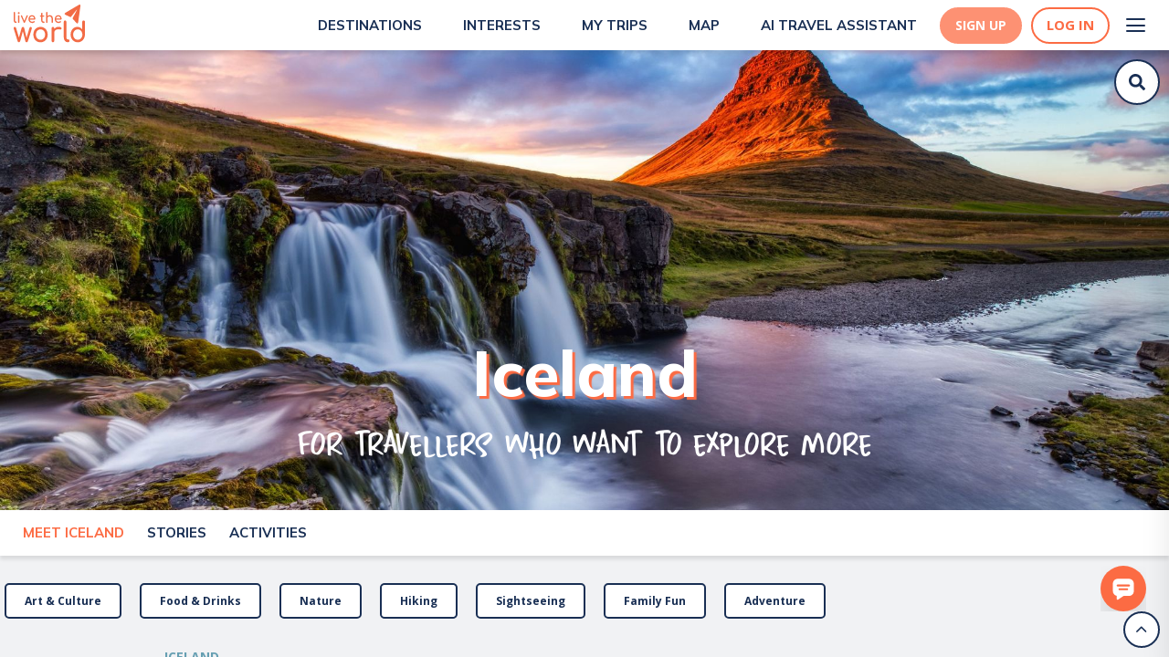

--- FILE ---
content_type: text/html; charset=utf-8
request_url: https://www.livetheworld.com/iceland
body_size: 31543
content:
<!DOCTYPE html><html><head><script src="https://www.googleoptimize.com/optimize.js?id=OPT-MKRQVJ9"></script><script></script><meta charSet="utf-8"/><link rel="icon" href="/Paperplane.svg"/><meta name="theme-color" content="#000000"/><meta name="viewport" content="width=device-width, height=device-height, initial-scale=1.0"/><meta http-equiv="Pragma" content="no-cache"/><meta http-equiv="cache-control" content="no-cache, no-store, must-revalidate"/><link rel="apple-touch-icon" href="/Paperplane.png"/><link rel="manifest" href="/manifest.json"/><link async="" rel="stylesheet" href="https://cdn.jsdelivr.net/npm/semantic-ui@2.4.1/dist/semantic.min.css"/><link href="https://api.mapbox.com/mapbox-gl-js/v2.0.1/mapbox-gl.css" rel="stylesheet"/><link rel="preconnect" href="https://fonts.gstatic.com"/><link rel="preconnect" href="https://fonts.gstatic.com"/><link rel="preconnect" href="https://fonts.gstatic.com"/><meta name="description" content="The best off-the-beaten-path places to visit and must-see things to do, along with local recommendations. All wrapped up in our digital Iceland travel guide!"/><title>Top things to do and off-the-beaten path places for Iceland</title><meta property="og:title" content="Top things to do and off-the-beaten path places for Iceland"/><meta property="og:description" content="The best off-the-beaten-path places to visit and must-see things to do, along with local recommendations. All wrapped up in our digital Iceland travel guide!"/><meta property="og:image" content="https://d3w13n53foase7.cloudfront.net/large_Iceland_6d9bf2e38d.jpg"/><meta property="og:image:width" content="2000"/><meta property="og:image:height" content="2000"/><meta property="og:url" content="https://www.livetheworld.com/iceland"/><meta property="og:type" content="website"/><link rel="canonical" href="https://www.livetheworld.com/iceland"/><meta name="atdlayout" content="regional"/><meta name="next-head-count" content="30"/><link rel="preconnect" href="https://fonts.gstatic.com" crossorigin /><link data-next-font="" rel="preconnect" href="/" crossorigin="anonymous"/><link rel="preload" href="/_next/static/css/a9ae927b3b7b5f3b.css" as="style"/><link rel="stylesheet" href="/_next/static/css/a9ae927b3b7b5f3b.css" data-n-g=""/><link rel="preload" href="/_next/static/css/811252f784a2fe51.css" as="style"/><link rel="stylesheet" href="/_next/static/css/811252f784a2fe51.css" data-n-p=""/><noscript data-n-css=""></noscript><script defer="" nomodule="" src="/_next/static/chunks/polyfills-42372ed130431b0a.js"></script><script src="/_next/static/chunks/webpack-956fcddeb1a7007e.js" defer=""></script><script src="/_next/static/chunks/framework-fdb6562973d1a040.js" defer=""></script><script src="/_next/static/chunks/main-eb6e2972df15dd48.js" defer=""></script><script src="/_next/static/chunks/pages/_app-72453f92bc10abe1.js" defer=""></script><script src="/_next/static/chunks/6659-dbade7665329265f.js" defer=""></script><script src="/_next/static/chunks/2873-8b30c5d3fff7d8ff.js" defer=""></script><script src="/_next/static/chunks/1216-26116b67edc96dff.js" defer=""></script><script src="/_next/static/chunks/5767-efc0e4441b308a21.js" defer=""></script><script src="/_next/static/chunks/2465-fc3c770bde6e110e.js" defer=""></script><script src="/_next/static/chunks/4531-30ad22a8999c4f89.js" defer=""></script><script src="/_next/static/chunks/7863-84da5dff37af84fd.js" defer=""></script><script src="/_next/static/chunks/6778-e3f2587e727d9e4c.js" defer=""></script><script src="/_next/static/chunks/2371-379ec4861c241290.js" defer=""></script><script src="/_next/static/chunks/5553-6e38a9e80fdbd6ce.js" defer=""></script><script src="/_next/static/chunks/2864-0749c03d023f46c0.js" defer=""></script><script src="/_next/static/chunks/5639-c9f336d1b565c42b.js" defer=""></script><script src="/_next/static/chunks/2556-c49e2ce3ce4199c4.js" defer=""></script><script src="/_next/static/chunks/9051-6f3c47def60e7744.js" defer=""></script><script src="/_next/static/chunks/pages/%5Bentity_1%5D/%5B%5B...entity_2%5D%5D-98693a6cdd70e83b.js" defer=""></script><script src="/_next/static/NaHow5f4CpIa-RBQJjJBa/_buildManifest.js" defer=""></script><script src="/_next/static/NaHow5f4CpIa-RBQJjJBa/_ssgManifest.js" defer=""></script><style data-styled="" data-styled-version="5.0.0">.KBcfR .Toastify__toast{background:#669FB2;color:#FFF;border-radius:5px;font-family:Open Sans;font-weight:normal;font-size:12px;z-index:100;display:-webkit-inline-box;display:-webkit-inline-flex;display:-ms-inline-flexbox;display:inline-flex;max-width:320px;float:right;margin:5px;}
.KBcfR .Toastify__toast-body{padding:0px 15px;}
.KBcfR .Toastify__close-button{float:right;margin:5px;}
data-styled.g22[id="sc-1b419c0d-10"]{content:"KBcfR,"}
.iPKGEM{display:-webkit-box;display:-webkit-flex;display:-ms-flexbox;display:flex;-webkit-box-pack:center;-webkit-justify-content:center;-ms-flex-pack:center;justify-content:center;-webkit-align-items:center;-webkit-box-align:center;-ms-flex-align:center;align-items:center;outline:none;border-style:solid;border-color:#FD9173;border-bottom-left-radius:50px;border-bottom-right-radius:50px;border-top-left-radius:50px;border-top-right-radius:50px;background-color:#FD9173;height:40px;color:#FFF;cursor:pointer;padding:5px 15px;margin:15px 5px;text-align:center;font-size:14px;font-weight:700;font-family:Open Sans;-webkit-transition:0.3s;transition:0.3s;text-transform:uppercase;width:-webkit-fit-content;width:-moz-fit-content;width:fit-content;-webkit-text-decoration:none;text-decoration:none;}
.iPKGEM:hover{background-color:#FC6B43;border-color:#FC6B43;color:#FFF;box-shadow:0px 4px 15px rgba(247,79,32,0.5);}
data-styled.g24[id="sc-1b419c0d-12"]{content:"iPKGEM,"}
.eqmwGs{position:inherit;top:unset;right:unset;background-color:unset;font-family:Mulish;color:#192F54;font-size:36px;line-height:40px;font-weight:900;margin:20px 0 5px;text-transform:uppercase;padding:0px 15px 0px 0px;text-align:left;}
@media (max-width:768px){.eqmwGs{font-size:30px;line-height:36px;margin:20px 0 5px;}}
data-styled.g31[id="sc-1b419c0d-19"]{content:"eqmwGs,"}
.cbkirl{position:relative;color:#669FB2;font-size:1.25em;font-weight:600;font-family:Mulish;text-align:left;margin:0;padding:0 0 15px;text-transform:unset;}
@media (min-width:1025px){.cbkirl{font-size:1.75em;}}
data-styled.g32[id="sc-1b419c0d-20"]{content:"cbkirl,"}
.QbPRL{position:relative;top:-50px;}
data-styled.g33[id="sc-1b419c0d-21"]{content:"QbPRL,"}
.gvgIHt{background-color:white;padding-bottom:0px;position:fixed;margin-top:0;overflow-y:scroll;overflow-x:hidden;height:100vh;width:100%;z-index:10;}
@media (min-width:1025px){.gvgIHt{padding-bottom:50px;}}
data-styled.g34[id="sc-1b419c0d-22"]{content:"gvgIHt,"}
.QsJa-d{position:relative;}
data-styled.g35[id="sc-1b419c0d-23"]{content:"QsJa-d,"}
.bMZzpl{color:inherit;-webkit-text-decoration:none !important;text-decoration:none !important;font-weight:inherit;padding-top:0;padding-left:0;text-align:unset;}
.bMZzpl:hover{color:inherit;-webkit-text-decoration:underline;text-decoration:underline;}
data-styled.g37[id="sc-1b419c0d-25"]{content:"bMZzpl,"}
.gKWVyc{height:100vh;display:-webkit-box;display:-webkit-flex;display:-ms-flexbox;display:flex;-webkit-flex-direction:column;-ms-flex-direction:column;flex-direction:column;-webkit-box-flex:1;-webkit-flex-grow:1;-ms-flex-positive:1;flex-grow:1;overflow:hidden;box-shadow:'0px 4px 4px rgba(0, 0, 0, 0.1)';}
data-styled.g90[id="sc-f3206a91-0"]{content:"gKWVyc,"}
.dIzkhE{-webkit-overflow-y:scroll;overflow-y:scroll;overflow-x:hidden;max-width:none;margin:0 auto;width:100%;box-sizing:border-box;background:white;width:100%;position:initial;}
data-styled.g91[id="sc-f3206a91-1"]{content:"dIzkhE,"}
.gUIPdx{display:-webkit-box;display:-webkit-flex;display:-ms-flexbox;display:flex;-webkit-align-items:center;-webkit-box-align:center;-ms-flex-align:center;align-items:center;-webkit-box-pack:center;-webkit-justify-content:center;-ms-flex-pack:center;justify-content:center;-webkit-align-content:center;-ms-flex-line-pack:center;align-content:center;height:40px;width:40px;border-radius:50%;border:2px solid #192F54;position:absolute;bottom:10px;right:10px;z-index:9999;background-color:#FFF;}
.gUIPdx:hover{cursor:pointer;}
data-styled.g100[id="sc-f3206a91-10"]{content:"gUIPdx,"}
.gURlHG{height:20px;width:20px;}
data-styled.g101[id="sc-f3206a91-11"]{content:"gURlHG,"}
.hYPuan{margin:20px 0;display:-webkit-box;display:-webkit-flex;display:-ms-flexbox;display:flex;z-index:99;}
data-styled.g252[id="sc-76333519-20"]{content:"hYPuan,"}
.hYXQEw{cursor:pointer;width:15px;height:15px;}
data-styled.g253[id="sc-76333519-21"]{content:"hYXQEw,"}
.hZgniF{display:-webkit-box;display:-webkit-flex;display:-ms-flexbox;display:flex;margin-right:40px;-webkit-flex-direction:column;-ms-flex-direction:column;flex-direction:column;}
.hZgniF:last-child{margin-right:0px;}
data-styled.g254[id="sc-76333519-22"]{content:"hZgniF,"}
.kxEJdQ{display:-webkit-box;display:-webkit-flex;display:-ms-flexbox;display:flex;-webkit-flex-direction:column;-ms-flex-direction:column;flex-direction:column;-webkit-box-pack:space-evenly;-webkit-justify-content:space-evenly;-ms-flex-pack:space-evenly;justify-content:space-evenly;width:40px;height:40px;background:transparent;border:none;cursor:pointer;padding:8px;}
.kxEJdQ:focus{outline:none;}
.kxEJdQ span{width:21px;height:2px;background:#192F54;border-radius:10px;-webkit-transition:all 0.5s linear;transition:all 0.5s linear;position:relative;-webkit-transform-origin:1px;-ms-transform-origin:1px;transform-origin:1px;}
.kxEJdQ span:first-child{-webkit-transform:rotate(0);-ms-transform:rotate(0);transform:rotate(0);}
.kxEJdQ span:nth-child(2){opacity:1;-webkit-transform:translateX(0);-ms-transform:translateX(0);transform:translateX(0);}
.kxEJdQ span:nth-child(3){-webkit-transform:rotate(0);-ms-transform:rotate(0);transform:rotate(0);}
data-styled.g308[id="sc-bdf0c84e-0"]{content:"kxEJdQ,"}
.bKCQmb{-webkit-align-items:flex-start;-webkit-box-align:flex-start;-ms-flex-align:flex-start;align-items:flex-start;}
@media (max-width:425px){.bKCQmb{display:none;}}
@media (min-width:1025px){.bKCQmb{display:none;}}
data-styled.g309[id="sc-bdf0c84e-1"]{content:"bKCQmb,"}
.bEOhay{position:fixed;background:url(/images/Lines.svg);height:100%;top:0;right:0;overflow-y:overlay;overflow-x:hidden;box-shadow:0px 20px 30px rgba(0,0,0,0.1);-webkit-transition:all 500ms ease-in-out;transition:all 500ms ease-in-out;-webkit-transform:translateX(100%);-ms-transform:translateX(100%);transform:translateX(100%);z-index:999;}
@media (max-width:425px){.bEOhay{width:70%;}}
@media (min-width:425px) and (max-width:768px){.bEOhay{width:50%;}}
@media (min-width:768px) and (max-width:1025px){.bEOhay{width:40%;}}
@media (min-width:1025px){.bEOhay{-webkit-box-pack:end;-webkit-justify-content:flex-end;-ms-flex-pack:end;justify-content:flex-end;width:30%;}}
data-styled.g310[id="sc-bdf0c84e-2"]{content:"bEOhay,"}
.dsTdyS{list-style-type:none;padding:0px;margin:0px;margin-top:75px;}
@media (min-width:1025px){.dsTdyS{margin-top:100px;-webkit-align-content:space-between;-ms-flex-line-pack:space-between;align-content:space-between;}}
.dsTdyS li{-webkit-text-decoration:none;text-decoration:none;color:#192F54;font-size:16px;text-align:right;-webkit-align-content:center;-ms-flex-line-pack:center;align-content:center;padding:1.25rem 1.5rem;font-weight:bold;line-height:2rem;-webkit-text-decoration:none;text-decoration:none;-webkit-transition:-webkit-transform 1s ease-in-out;-webkit-transition:transform 1s ease-in-out;transition:transform 1s ease-in-out;-webkit-transform:translateX(100%);-ms-transform:translateX(100%);transform:translateX(100%);cursor:pointer;}
@media (max-width:1025px){.dsTdyS li{font-size:14px;line-height:1rem;padding:20px 0px;}}
.dsTdyS li:hover{-webkit-text-decoration:none;text-decoration:none;color:#669FB2;}
.dsTdyS li a.item{color:#192F54;}
.dsTdyS li a.item:hover{color:#669FB2;}
@media (max-width:1025px){.dsTdyS li:nth-child(2){color:#192F54;}.dsTdyS li:nth-child(2):hover{color:#669FB2;}}
.dsTdyS li:nth-child(10){color:#192F54;}
.dsTdyS li:nth-child(10):hover{color:#669FB2;}
@media (min-width:1025px){.dsTdyS li:first-child{color:#192F54;}.dsTdyS li:first-child:hover{color:#669FB2;}.dsTdyS li:nth-child(8){color:#192F54;}.dsTdyS li:nth-child(8):hover{color:#669FB2;}.dsTdyS li:last-child{padding:1.5rem 2rem;}}
data-styled.g311[id="sc-bdf0c84e-3"]{content:"dsTdyS,"}
.jXGNny{margin:0px 0px -6px 10px;height:30px;width:30px;object-fit:cover;}
@media (max-width:375px){.jXGNny{height:20px;width:20px;}}
data-styled.g314[id="sc-bdf0c84e-6"]{content:"jXGNny,"}
.jYgcZZ{margin:0px 4px;}
@media (min-width:1025px){.jYgcZZ{padding:1.5rem 2rem;margin:0px 6px;}}
data-styled.g317[id="sc-bdf0c84e-9"]{content:"jYgcZZ,"}
.tgOIV{display:-webkit-box;display:-webkit-flex;display:-ms-flexbox;display:flex;-webkit-flex-direction:column;-ms-flex-direction:column;flex-direction:column;-webkit-flex-wrap:nowrap;-ms-flex-wrap:nowrap;flex-wrap:nowrap;-webkit-align-content:space-between;-ms-flex-line-pack:space-between;align-content:space-between;-webkit-box-pack:justify;-webkit-justify-content:space-between;-ms-flex-pack:justify;justify-content:space-between;-webkit-align-items:flex-end;-webkit-box-align:flex-end;-ms-flex-align:flex-end;align-items:flex-end;min-height:85vh;padding:0 10px;}
data-styled.g318[id="sc-bdf0c84e-10"]{content:"tgOIV,"}
.tGevw{display:-webkit-box;display:-webkit-flex;display:-ms-flexbox;display:flex;-webkit-box-pack:end;-webkit-justify-content:flex-end;-ms-flex-pack:end;justify-content:flex-end;-webkit-align-items:center;-webkit-box-align:center;-ms-flex-align:center;align-items:center;color:#192F54;}
.tGevw:hover{color:#669FB2;}
data-styled.g321[id="sc-bdf0c84e-13"]{content:"tGevw,"}
.kmWfwj{display:-webkit-box;display:-webkit-flex;display:-ms-flexbox;display:flex;-webkit-box-pack:center;-webkit-justify-content:center;-ms-flex-pack:center;justify-content:center;}
data-styled.g356[id="sc-ec5111a3-34"]{content:"kmWfwj,"}
.kDyuFR{display:-webkit-box;display:-webkit-flex;display:-ms-flexbox;display:flex;-webkit-box-pack:center;-webkit-justify-content:center;-ms-flex-pack:center;justify-content:center;-webkit-align-items:center;-webkit-box-align:center;-ms-flex-align:center;align-items:center;outline:none;border-style:solid;border-width:2px;border-color:#FC6B43;border-radius:50px;background-color:#fff;height:40px;color:#FC6B43;cursor:pointer;padding:5px 15px;font-size:15px;font-weight:700;font-family:Open Sans;-webkit-transition:0.3s;transition:0.3s;}
.kDyuFR:hover{border-color:#FD9173;color:#FFF;box-shadow:0px 4px 15px rgba(247,79,32,0.5);background-color:#FD9173;}
data-styled.g389[id="sc-ec5111a3-67"]{content:"kDyuFR,"}
.kDGRka{margin-right:10px;display:-webkit-box;display:-webkit-flex;display:-ms-flexbox;display:flex;-webkit-box-pack:center;-webkit-justify-content:center;-ms-flex-pack:center;justify-content:center;-webkit-align-items:center;-webkit-box-align:center;-ms-flex-align:center;align-items:center;outline:none;border-style:solid;border-color:#FD9173;border-radius:50px;background-color:#FD9173;height:40px;color:#FFF;cursor:pointer;padding:5px 15px;text-align:center;font-size:14px;font-weight:700;font-family:Open Sans;-webkit-transition:0.3s;transition:0.3s;}
.kDGRka:hover{background-color:#FC6B43;border-color:#FC6B43;color:#FFF;box-shadow:0px 4px 15px rgba(247,79,32,0.5);}
data-styled.g390[id="sc-ec5111a3-68"]{content:"kDGRka,"}
.eGfgFU{display:-webkit-box;display:-webkit-flex;display:-ms-flexbox;display:flex;-webkit-box-pack:center;-webkit-justify-content:center;-ms-flex-pack:center;justify-content:center;-webkit-align-items:center;-webkit-box-align:center;-ms-flex-align:center;align-items:center;margin:auto;width:100%;z-index:1000;position:-webkit-sticky;position:sticky;-webkit-transition:all 0.3s;transition:all 0.3s;top:0;background-color:white;box-shadow:0px 4px 4px rgba(0,0,0,0.1);display:-webkit-box;display:-webkit-flex;display:-ms-flexbox;display:flex;}
data-styled.g397[id="sc-321b0157-4"]{content:"eGfgFU,"}
.jmAcql{display:-webkit-box;display:-webkit-flex;display:-ms-flexbox;display:flex;-webkit-box-pack:space-evenly;-webkit-justify-content:space-evenly;-ms-flex-pack:space-evenly;justify-content:space-evenly;background-color:#ffffff;width:100%;height:55px;padding:0 15px;background-color:#ffffff;-webkit-box-pack:justify;-webkit-justify-content:space-between;-ms-flex-pack:justify;justify-content:space-between;}
data-styled.g398[id="sc-321b0157-5"]{content:"jmAcql,"}
.fQpkdL{display:-webkit-box;display:-webkit-flex;display:-ms-flexbox;display:flex;-webkit-align-items:center;-webkit-box-align:center;-ms-flex-align:center;align-items:center;cursor:pointer;-webkit-text-decoration:none;text-decoration:none;margin-left:20px;}
.fQpkdL:hover{-webkit-text-decoration:none;text-decoration:none;}
@media (max-width:1100px){.fQpkdL{-webkit-flex-direction:column;-ms-flex-direction:column;flex-direction:column;}}
data-styled.g399[id="sc-321b0157-6"]{content:"fQpkdL,"}
.hRvGZ{font-family:Mulish;font-weight:700;font-size:15px;line-height:24px;margin-left:5px;text-transform:uppercase;color:#192F54;}
.hRvGZ:hover{color:#FC6B43;}
data-styled.g400[id="sc-321b0157-7"]{content:"hRvGZ,"}
.fQOzQm{display:-webkit-box;display:-webkit-flex;display:-ms-flexbox;display:flex;-webkit-align-items:center;-webkit-box-align:center;-ms-flex-align:center;align-items:center;}
data-styled.g402[id="sc-321b0157-9"]{content:"fQOzQm,"}
.kDvgLi{display:-webkit-box;display:-webkit-flex;display:-ms-flexbox;display:flex;-webkit-box-pack:end;-webkit-justify-content:flex-end;-ms-flex-pack:end;justify-content:flex-end;-webkit-align-items:center;-webkit-box-align:center;-ms-flex-align:center;align-items:center;}
data-styled.g403[id="sc-321b0157-10"]{content:"kDvgLi,"}
.kDUwxJ{display:-webkit-box;display:-webkit-flex;display:-ms-flexbox;display:flex;-webkit-align-items:center;-webkit-box-align:center;-ms-flex-align:center;align-items:center;-webkit-box-pack:end;-webkit-justify-content:flex-end;-ms-flex-pack:end;justify-content:flex-end;margin-left:25px;}
data-styled.g406[id="sc-321b0157-13"]{content:"kDUwxJ,"}
.dqfbhL{height:100%;display:-webkit-box;display:-webkit-flex;display:-ms-flexbox;display:flex;-webkit-box-pack:start;-webkit-justify-content:flex-start;-ms-flex-pack:start;justify-content:flex-start;margin-top:5px;}
data-styled.g415[id="sc-b103e67b-1"]{content:"dqfbhL,"}
.fdtoRK{height:42px;line-height:30px;outline:0;border:0;font-size:14px;border-radius:20px;padding:0 20px;margin:0;-moz-appearance:none;-webkit-appearance:none;-webkit-appearance:none;-moz-appearance:none;appearance:none;width:100%;display:none;}
data-styled.g422[id="sc-c6b4add1-0"]{content:"fdtoRK,"}
.cBXale{display:-webkit-box;display:-webkit-flex;display:-ms-flexbox;display:flex;box-sizing:border-box;-webkit-flex-direction:column;-ms-flex-direction:column;flex-direction:column;-webkit-box-flex:0;-webkit-flex-grow:0;-ms-flex-positive:0;flex-grow:0;-webkit-box-pack:start;-webkit-justify-content:flex-start;-ms-flex-pack:start;justify-content:flex-start;-webkit-align-items:stretch;-webkit-box-align:stretch;-ms-flex-align:stretch;align-items:stretch;width:100%;height:auto;padding:0;margin:0;-webkit-flex-wrap:no-wrap;-ms-flex-wrap:no-wrap;flex-wrap:no-wrap;background-color:none;border-radius:none;z-index:none;box-shadow:none;position:absolute;}
data-styled.g426[id="sc-64d5fe8c-0"]{content:"cBXale,"}
.gKkljd{width:50px;height:50px;box-sizing:border-box;border-radius:50px;border:2px solid #192F54;padding:5px;background:#FFF;-webkit-transition:all 0.5s;transition:all 0.5s;display:-webkit-box;display:-webkit-flex;display:-ms-flexbox;display:flex;-webkit-box-pack:center;-webkit-justify-content:center;-ms-flex-pack:center;justify-content:center;-webkit-align-items:center;-webkit-box-align:center;-ms-flex-align:center;align-items:center;-webkit-flex-direction:column;-ms-flex-direction:column;flex-direction:column;}
data-styled.g441[id="sc-544e20da-12"]{content:"gKkljd,"}
.gPkizX{display:-webkit-box;display:-webkit-flex;display:-ms-flexbox;display:flex;width:100%;-webkit-align-content:center;-ms-flex-line-pack:center;align-content:center;-webkit-box-pack:center;-webkit-justify-content:center;-ms-flex-pack:center;justify-content:center;-webkit-align-items:center;-webkit-box-align:center;-ms-flex-align:center;align-items:center;}
data-styled.g442[id="sc-544e20da-13"]{content:"gPkizX,"}
.fjIldb{height:1.25rem;width:1.25rem;fill:#192F54;z-index:10;-webkit-animation:fLRwcH 1s linear;animation:fLRwcH 1s linear;}
data-styled.g443[id="sc-544e20da-14"]{content:"fjIldb,"}
.jYGszG{padding:15px 30px 35px;background-color:transparent;margin-top:15px;}
@media (min-width:1025px){.jYGszG{padding:25px 180px 45px;}}
data-styled.g488[id="sc-22e4c564-3"]{content:"jYGszG,"}
.hwnGCf{padding-top:5px;padding-bottom:0;background-color:transparent;visibility:hidden;}
data-styled.g490[id="sc-22e4c564-5"]{content:"hwnGCf,"}
.JNija{font-family:Open Sans;font-weight:700;font-size:12px;line-height:24px;text-transform:uppercase;-webkit-text-decoration:none;text-decoration:none;color:#669FB2;cursor:default !important;font-style:inherit;font-weight:700;}
.JNija:hover{color:inherit;}
@media (min-width:1025px){.JNija{font-size:14px;}}
data-styled.g580[id="sc-aba98fa1-9"]{content:"JNija,"}
.ebiOgI{-webkit-align-items:center;-webkit-box-align:center;-ms-flex-align:center;align-items:center;display:-webkit-box;display:-webkit-flex;display:-ms-flexbox;display:flex;-webkit-flex-wrap:wrap;-ms-flex-wrap:wrap;flex-wrap:wrap;background-color:rgba(197,203,212,0.25);padding:15px 30px;}
@media (min-width:1025px){.ebiOgI{padding:25px 180px;}}
data-styled.g582[id="sc-aba98fa1-11"]{content:"ebiOgI,"}
.bKYYjv{display:-webkit-box;display:-webkit-flex;display:-ms-flexbox;display:flex;z-index:999;-webkit-transition:all 0.5s;transition:all 0.5s;top:60px;right:10px;position:fixed;-webkit-box-pack:end;-webkit-justify-content:flex-end;-ms-flex-pack:end;justify-content:flex-end;width:50px;}
@media (min-width:1025px){.bKYYjv{top:65px;}}
@media(min-width:768px)and (max-width:1025px){}
@media(max-width:768px){.bKYYjv{width:50px;top:60px;right:5px;}}
@media (max-width:768px){.bKYYjv{width:50px;top:60px;right:5px;}}
.bKYYjv.onboardingInput{background-color:white;border-radius:30px;box-shadow:0px 4px 4px rgba(0,0,0,0.05);position:relative;width:100%;}
@media (min-width:1025px){.bKYYjv.onboardingInput{-webkit-box-pack:inherit;-webkit-justify-content:inherit;-ms-flex-pack:inherit;justify-content:inherit;}}
@media (max-width:1025px){.bKYYjv.onboardingInput{top:0px;}}
data-styled.g583[id="sc-a0adc07e-0"]{content:"bKYYjv,"}
.fWwJiP{display:-webkit-box;display:-webkit-flex;display:-ms-flexbox;display:flex;position:fixed;right:25px;bottom:45px;z-index:9999999999 !important;}
@media (max-width:575px){.fWwJiP{right:10px;bottom:45px;}}
data-styled.g609[id="sc-40de9174-1"]{content:"fWwJiP,"}
.fWFfMY{cursor:pointer;}
data-styled.g610[id="sc-40de9174-2"]{content:"fWFfMY,"}
.dUkJzN{width:50px;height:50px;}
data-styled.g638[id="sc-40de9174-30"]{content:"dUkJzN,"}
@-webkit-keyframes fLRwcH{from{opacity:0;}to{opacity:1;}}
@keyframes fLRwcH{from{opacity:0;}to{opacity:1;}}
data-styled.g639[id="sc-keyframes-fLRwcH"]{content:"fLRwcH,"}
.dinacp{background-image:url(https://d3w13n53foase7.cloudfront.net/large_Iceland_6d9bf2e38d.jpg);background-size:cover;background-position:center;object-fit:cover;top:0;left:0;height:70vh;width:100vw;display:-webkit-box;display:-webkit-flex;display:-ms-flexbox;display:flex;-webkit-flex-direction:column;-ms-flex-direction:column;flex-direction:column;-webkit-flex-wrap:nowrap;-ms-flex-wrap:nowrap;flex-wrap:nowrap;-webkit-align-content:center;-ms-flex-line-pack:center;align-content:center;-webkit-box-pack:end;-webkit-justify-content:flex-end;-ms-flex-pack:end;justify-content:flex-end;-webkit-align-items:center;-webkit-box-align:center;-ms-flex-align:center;align-items:center;}
data-styled.g709[id="sc-5772d3b7-0"]{content:"dinacp,"}
.kzCXkK{padding-bottom:15%;text-align:center;display:-webkit-box;display:-webkit-flex;display:-ms-flexbox;display:flex;-webkit-flex-direction:column;-ms-flex-direction:column;flex-direction:column;-webkit-flex-wrap:nowrap;-ms-flex-wrap:nowrap;flex-wrap:nowrap;-webkit-align-content:center;-ms-flex-line-pack:center;align-content:center;-webkit-box-pack:center;-webkit-justify-content:center;-ms-flex-pack:center;justify-content:center;-webkit-align-items:center;-webkit-box-align:center;-ms-flex-align:center;align-items:center;padding:0 50px 50px;}
data-styled.g710[id="sc-5772d3b7-1"]{content:"kzCXkK,"}
.FvuHX{color:#FFF !important;font-size:3.5em;padding:0 15px;font-weight:800;font-family:Mulish;line-height:1.5;text-shadow:3px 3px 1px #FC6B43;-moz-text-shadow:3px 3px 1px #FC6B43;-webkit-text-shadow:3px 3px 1px #FC6B43;text-transform:capitalize;}
.FvuHX p{margin:0 !important;}
@media (min-width:1025px){.FvuHX{font-size:5em;}}
data-styled.g711[id="sc-5772d3b7-2"]{content:"FvuHX,"}
.bozKhT{font-family:HomeEducation-Regular;font-size:2.5em;color:#FFF;margin-bottom:15px;}
@media (min-width:1025px){.bozKhT{font-size:3.5em;}}
data-styled.g712[id="sc-5772d3b7-3"]{content:"bozKhT,"}
.ghltWH{margin-right:5px;}
data-styled.g716[id="sc-e221618b-0"]{content:"ghltWH,"}
.hNpPJS{background-color:transparent;padding:20px 30px 15px 30px;}
@media (min-width:1025px){.hNpPJS{padding:25px 180px;}}
data-styled.g717[id="sc-e221618b-1"]{content:"hNpPJS,"}
.eHkfIo{border-radius:10px;display:-webkit-box;display:-webkit-flex;display:-ms-flexbox;display:flex;-webkit-flex-direction:column;-ms-flex-direction:column;flex-direction:column;-webkit-flex-wrap:nowrap;-ms-flex-wrap:nowrap;flex-wrap:nowrap;-webkit-align-content:center;-ms-flex-line-pack:center;align-content:center;-webkit-box-pack:center;-webkit-justify-content:center;-ms-flex-pack:center;justify-content:center;-webkit-align-items:center;-webkit-box-align:center;-ms-flex-align:center;align-items:center;cursor:pointer;}
data-styled.g729[id="sc-3bc1f755-0"]{content:"eHkfIo,"}
.gHPiEL{font-family:Mulish;font-weight:bold;font-size:1em;text-transform:uppercase;color:#669FB2;text-align:center;max-width:225px;padding-top:5px;}
@media (min-width:425px){.gHPiEL{max-width:275px;padding-top:10px;}}
data-styled.g731[id="sc-3bc1f755-2"]{content:"gHPiEL,"}
.hLfJYx{top:50px;height:50px;padding:unset;width:100%;display:-webkit-box;display:-webkit-flex;display:-ms-flexbox;display:flex;-webkit-flex-direction:row;-ms-flex-direction:row;flex-direction:row;-webkit-flex-wrap:nowrap;-ms-flex-wrap:nowrap;flex-wrap:nowrap;-webkit-align-content:center;-ms-flex-line-pack:center;align-content:center;-webkit-box-pack:start;-webkit-justify-content:flex-start;-ms-flex-pack:start;justify-content:flex-start;-webkit-align-items:center;-webkit-box-align:center;-ms-flex-align:center;align-items:center;overflow-x:scroll;position:relative;position:relative;z-index:998;background-color:white;box-shadow:0px 4px 4px rgba(0,0,0,0.1);}
@media (max-width:425px){.hLfJYx{-webkit-flex-direction:row;-ms-flex-direction:row;flex-direction:row;-webkit-box-pack:start;-webkit-justify-content:flex-start;-ms-flex-pack:start;justify-content:flex-start;-webkit-align-items:center;-webkit-box-align:center;-ms-flex-align:center;align-items:center;padding:unset;}}
data-styled.g877[id="sc-d5251b0-0"]{content:"hLfJYx,"}
.fMzPn{font-family:Mulish;font-weight:700;font-size:15px;line-height:24px;margin-left:5px;text-transform:uppercase;margin-left:25px;cursor:pointer;min-width:-webkit-fit-content;min-width:-moz-fit-content;min-width:fit-content;font-weight:700;color:#FC6B43;}
.fMzPn:hover{color:#FC6B43;}
.fMzPn:hover{color:#FC6B43;}
.fMzPn:active{color:#FC6B43;}
.fMzPn:focus{color:#FC6B43;}
.gQlMhO{font-family:Mulish;font-weight:700;font-size:15px;line-height:24px;margin-left:5px;text-transform:uppercase;margin-left:25px;cursor:pointer;min-width:-webkit-fit-content;min-width:-moz-fit-content;min-width:fit-content;font-weight:700;color:#192F54;}
.gQlMhO:hover{color:#FC6B43;}
.gQlMhO:hover{color:#FC6B43;}
.gQlMhO:active{color:#FC6B43;}
.gQlMhO:focus{color:#FC6B43;}
data-styled.g879[id="sc-d5251b0-2"]{content:"fMzPn,gQlMhO,"}
.eHZmsc{-webkit-align-self:flex-start;-ms-flex-item-align:start;align-self:flex-start;}
data-styled.g882[id="sc-a0dff88c-0"]{content:"eHZmsc,"}
.jpBkIa{font-family:Mulish;color:#192F54;font-size:36px;line-height:40px;font-weight:900;margin:0 0 10px 0;text-transform:uppercase;text-align:center;padding:0px;}
@media (max-width:768px){.jpBkIa{font-size:30px;line-height:36px;}}
data-styled.g883[id="sc-a0dff88c-1"]{content:"jpBkIa,"}
.eIqfAu{padding:25px 180px 0px;-webkit-box-pack:center;-webkit-justify-content:center;-ms-flex-pack:center;justify-content:center;display:-webkit-box;display:-webkit-flex;display:-ms-flexbox;display:flex;-webkit-flex-direction:column;-ms-flex-direction:column;flex-direction:column;}
@media (max-width:1025px){.eIqfAu{padding:30px;}}
data-styled.g884[id="sc-a0dff88c-2"]{content:"eIqfAu,"}
.eIPvmV{display:-webkit-box;display:-webkit-flex;display:-ms-flexbox;display:flex;-webkit-box-pack:center;-webkit-justify-content:center;-ms-flex-pack:center;justify-content:center;margin-top:-155px;padding-bottom:100px;z-index:9;}
data-styled.g887[id="sc-a0dff88c-5"]{content:"eIPvmV,"}
</style><style data-href="https://fonts.googleapis.com/css2?family=Mulish:wght@400;600;700;800&display=swap">@font-face{font-family:'Mulish';font-style:normal;font-weight:400;font-display:swap;src:url(https://fonts.gstatic.com/l/font?kit=1Ptyg83HX_SGhgqO0yLcmjzUAuWexZNRwaM&skey=9f5b077cc22e75c7&v=v18) format('woff')}@font-face{font-family:'Mulish';font-style:normal;font-weight:600;font-display:swap;src:url(https://fonts.gstatic.com/l/font?kit=1Ptyg83HX_SGhgqO0yLcmjzUAuWexU1WwaM&skey=9f5b077cc22e75c7&v=v18) format('woff')}@font-face{font-family:'Mulish';font-style:normal;font-weight:700;font-display:swap;src:url(https://fonts.gstatic.com/l/font?kit=1Ptyg83HX_SGhgqO0yLcmjzUAuWexXRWwaM&skey=9f5b077cc22e75c7&v=v18) format('woff')}@font-face{font-family:'Mulish';font-style:normal;font-weight:800;font-display:swap;src:url(https://fonts.gstatic.com/l/font?kit=1Ptyg83HX_SGhgqO0yLcmjzUAuWexRNWwaM&skey=9f5b077cc22e75c7&v=v18) format('woff')}@font-face{font-family:'Mulish';font-style:normal;font-weight:400;font-display:swap;src:url(https://fonts.gstatic.com/s/mulish/v18/1Ptvg83HX_SGhgqk0gotYKNnBcif.woff2) format('woff2');unicode-range:U+0460-052F,U+1C80-1C8A,U+20B4,U+2DE0-2DFF,U+A640-A69F,U+FE2E-FE2F}@font-face{font-family:'Mulish';font-style:normal;font-weight:400;font-display:swap;src:url(https://fonts.gstatic.com/s/mulish/v18/1Ptvg83HX_SGhgqk2wotYKNnBcif.woff2) format('woff2');unicode-range:U+0301,U+0400-045F,U+0490-0491,U+04B0-04B1,U+2116}@font-face{font-family:'Mulish';font-style:normal;font-weight:400;font-display:swap;src:url(https://fonts.gstatic.com/s/mulish/v18/1Ptvg83HX_SGhgqk0AotYKNnBcif.woff2) format('woff2');unicode-range:U+0102-0103,U+0110-0111,U+0128-0129,U+0168-0169,U+01A0-01A1,U+01AF-01B0,U+0300-0301,U+0303-0304,U+0308-0309,U+0323,U+0329,U+1EA0-1EF9,U+20AB}@font-face{font-family:'Mulish';font-style:normal;font-weight:400;font-display:swap;src:url(https://fonts.gstatic.com/s/mulish/v18/1Ptvg83HX_SGhgqk0QotYKNnBcif.woff2) format('woff2');unicode-range:U+0100-02BA,U+02BD-02C5,U+02C7-02CC,U+02CE-02D7,U+02DD-02FF,U+0304,U+0308,U+0329,U+1D00-1DBF,U+1E00-1E9F,U+1EF2-1EFF,U+2020,U+20A0-20AB,U+20AD-20C0,U+2113,U+2C60-2C7F,U+A720-A7FF}@font-face{font-family:'Mulish';font-style:normal;font-weight:400;font-display:swap;src:url(https://fonts.gstatic.com/s/mulish/v18/1Ptvg83HX_SGhgqk3wotYKNnBQ.woff2) format('woff2');unicode-range:U+0000-00FF,U+0131,U+0152-0153,U+02BB-02BC,U+02C6,U+02DA,U+02DC,U+0304,U+0308,U+0329,U+2000-206F,U+20AC,U+2122,U+2191,U+2193,U+2212,U+2215,U+FEFF,U+FFFD}@font-face{font-family:'Mulish';font-style:normal;font-weight:600;font-display:swap;src:url(https://fonts.gstatic.com/s/mulish/v18/1Ptvg83HX_SGhgqk0gotYKNnBcif.woff2) format('woff2');unicode-range:U+0460-052F,U+1C80-1C8A,U+20B4,U+2DE0-2DFF,U+A640-A69F,U+FE2E-FE2F}@font-face{font-family:'Mulish';font-style:normal;font-weight:600;font-display:swap;src:url(https://fonts.gstatic.com/s/mulish/v18/1Ptvg83HX_SGhgqk2wotYKNnBcif.woff2) format('woff2');unicode-range:U+0301,U+0400-045F,U+0490-0491,U+04B0-04B1,U+2116}@font-face{font-family:'Mulish';font-style:normal;font-weight:600;font-display:swap;src:url(https://fonts.gstatic.com/s/mulish/v18/1Ptvg83HX_SGhgqk0AotYKNnBcif.woff2) format('woff2');unicode-range:U+0102-0103,U+0110-0111,U+0128-0129,U+0168-0169,U+01A0-01A1,U+01AF-01B0,U+0300-0301,U+0303-0304,U+0308-0309,U+0323,U+0329,U+1EA0-1EF9,U+20AB}@font-face{font-family:'Mulish';font-style:normal;font-weight:600;font-display:swap;src:url(https://fonts.gstatic.com/s/mulish/v18/1Ptvg83HX_SGhgqk0QotYKNnBcif.woff2) format('woff2');unicode-range:U+0100-02BA,U+02BD-02C5,U+02C7-02CC,U+02CE-02D7,U+02DD-02FF,U+0304,U+0308,U+0329,U+1D00-1DBF,U+1E00-1E9F,U+1EF2-1EFF,U+2020,U+20A0-20AB,U+20AD-20C0,U+2113,U+2C60-2C7F,U+A720-A7FF}@font-face{font-family:'Mulish';font-style:normal;font-weight:600;font-display:swap;src:url(https://fonts.gstatic.com/s/mulish/v18/1Ptvg83HX_SGhgqk3wotYKNnBQ.woff2) format('woff2');unicode-range:U+0000-00FF,U+0131,U+0152-0153,U+02BB-02BC,U+02C6,U+02DA,U+02DC,U+0304,U+0308,U+0329,U+2000-206F,U+20AC,U+2122,U+2191,U+2193,U+2212,U+2215,U+FEFF,U+FFFD}@font-face{font-family:'Mulish';font-style:normal;font-weight:700;font-display:swap;src:url(https://fonts.gstatic.com/s/mulish/v18/1Ptvg83HX_SGhgqk0gotYKNnBcif.woff2) format('woff2');unicode-range:U+0460-052F,U+1C80-1C8A,U+20B4,U+2DE0-2DFF,U+A640-A69F,U+FE2E-FE2F}@font-face{font-family:'Mulish';font-style:normal;font-weight:700;font-display:swap;src:url(https://fonts.gstatic.com/s/mulish/v18/1Ptvg83HX_SGhgqk2wotYKNnBcif.woff2) format('woff2');unicode-range:U+0301,U+0400-045F,U+0490-0491,U+04B0-04B1,U+2116}@font-face{font-family:'Mulish';font-style:normal;font-weight:700;font-display:swap;src:url(https://fonts.gstatic.com/s/mulish/v18/1Ptvg83HX_SGhgqk0AotYKNnBcif.woff2) format('woff2');unicode-range:U+0102-0103,U+0110-0111,U+0128-0129,U+0168-0169,U+01A0-01A1,U+01AF-01B0,U+0300-0301,U+0303-0304,U+0308-0309,U+0323,U+0329,U+1EA0-1EF9,U+20AB}@font-face{font-family:'Mulish';font-style:normal;font-weight:700;font-display:swap;src:url(https://fonts.gstatic.com/s/mulish/v18/1Ptvg83HX_SGhgqk0QotYKNnBcif.woff2) format('woff2');unicode-range:U+0100-02BA,U+02BD-02C5,U+02C7-02CC,U+02CE-02D7,U+02DD-02FF,U+0304,U+0308,U+0329,U+1D00-1DBF,U+1E00-1E9F,U+1EF2-1EFF,U+2020,U+20A0-20AB,U+20AD-20C0,U+2113,U+2C60-2C7F,U+A720-A7FF}@font-face{font-family:'Mulish';font-style:normal;font-weight:700;font-display:swap;src:url(https://fonts.gstatic.com/s/mulish/v18/1Ptvg83HX_SGhgqk3wotYKNnBQ.woff2) format('woff2');unicode-range:U+0000-00FF,U+0131,U+0152-0153,U+02BB-02BC,U+02C6,U+02DA,U+02DC,U+0304,U+0308,U+0329,U+2000-206F,U+20AC,U+2122,U+2191,U+2193,U+2212,U+2215,U+FEFF,U+FFFD}@font-face{font-family:'Mulish';font-style:normal;font-weight:800;font-display:swap;src:url(https://fonts.gstatic.com/s/mulish/v18/1Ptvg83HX_SGhgqk0gotYKNnBcif.woff2) format('woff2');unicode-range:U+0460-052F,U+1C80-1C8A,U+20B4,U+2DE0-2DFF,U+A640-A69F,U+FE2E-FE2F}@font-face{font-family:'Mulish';font-style:normal;font-weight:800;font-display:swap;src:url(https://fonts.gstatic.com/s/mulish/v18/1Ptvg83HX_SGhgqk2wotYKNnBcif.woff2) format('woff2');unicode-range:U+0301,U+0400-045F,U+0490-0491,U+04B0-04B1,U+2116}@font-face{font-family:'Mulish';font-style:normal;font-weight:800;font-display:swap;src:url(https://fonts.gstatic.com/s/mulish/v18/1Ptvg83HX_SGhgqk0AotYKNnBcif.woff2) format('woff2');unicode-range:U+0102-0103,U+0110-0111,U+0128-0129,U+0168-0169,U+01A0-01A1,U+01AF-01B0,U+0300-0301,U+0303-0304,U+0308-0309,U+0323,U+0329,U+1EA0-1EF9,U+20AB}@font-face{font-family:'Mulish';font-style:normal;font-weight:800;font-display:swap;src:url(https://fonts.gstatic.com/s/mulish/v18/1Ptvg83HX_SGhgqk0QotYKNnBcif.woff2) format('woff2');unicode-range:U+0100-02BA,U+02BD-02C5,U+02C7-02CC,U+02CE-02D7,U+02DD-02FF,U+0304,U+0308,U+0329,U+1D00-1DBF,U+1E00-1E9F,U+1EF2-1EFF,U+2020,U+20A0-20AB,U+20AD-20C0,U+2113,U+2C60-2C7F,U+A720-A7FF}@font-face{font-family:'Mulish';font-style:normal;font-weight:800;font-display:swap;src:url(https://fonts.gstatic.com/s/mulish/v18/1Ptvg83HX_SGhgqk3wotYKNnBQ.woff2) format('woff2');unicode-range:U+0000-00FF,U+0131,U+0152-0153,U+02BB-02BC,U+02C6,U+02DA,U+02DC,U+0304,U+0308,U+0329,U+2000-206F,U+20AC,U+2122,U+2191,U+2193,U+2212,U+2215,U+FEFF,U+FFFD}</style><style data-href="https://fonts.googleapis.com/css2?family=Open+Sans:ital,wght@0,400;0,700;0,800;1,400&display=swap">@font-face{font-family:'Open Sans';font-style:italic;font-weight:400;font-stretch:normal;font-display:swap;src:url(https://fonts.gstatic.com/l/font?kit=memQYaGs126MiZpBA-UFUIcVXSCEkx2cmqvXlWq8tWZ0Pw86hd0Rk8ZkaVQ&skey=743457fe2cc29280&v=v44) format('woff')}@font-face{font-family:'Open Sans';font-style:normal;font-weight:400;font-stretch:normal;font-display:swap;src:url(https://fonts.gstatic.com/l/font?kit=memSYaGs126MiZpBA-UvWbX2vVnXBbObj2OVZyOOSr4dVJWUgsjZ0C4k&skey=62c1cbfccc78b4b2&v=v44) format('woff')}@font-face{font-family:'Open Sans';font-style:normal;font-weight:700;font-stretch:normal;font-display:swap;src:url(https://fonts.gstatic.com/l/font?kit=memSYaGs126MiZpBA-UvWbX2vVnXBbObj2OVZyOOSr4dVJWUgsg-1y4k&skey=62c1cbfccc78b4b2&v=v44) format('woff')}@font-face{font-family:'Open Sans';font-style:normal;font-weight:800;font-stretch:normal;font-display:swap;src:url(https://fonts.gstatic.com/l/font?kit=memSYaGs126MiZpBA-UvWbX2vVnXBbObj2OVZyOOSr4dVJWUgshZ1y4k&skey=62c1cbfccc78b4b2&v=v44) format('woff')}@font-face{font-family:'Open Sans';font-style:italic;font-weight:400;font-stretch:100%;font-display:swap;src:url(https://fonts.gstatic.com/l/font?kit=memQYaGs126MiZpBA-UFUIcVXSCEkx2cmqvXlWq8tWZ0Pw86hd0Rk8ZkWV0exoMUdjFXmSU_&skey=743457fe2cc29280&v=v44) format('woff');unicode-range:U+0460-052F,U+1C80-1C8A,U+20B4,U+2DE0-2DFF,U+A640-A69F,U+FE2E-FE2F}@font-face{font-family:'Open Sans';font-style:italic;font-weight:400;font-stretch:100%;font-display:swap;src:url(https://fonts.gstatic.com/l/font?kit=memQYaGs126MiZpBA-UFUIcVXSCEkx2cmqvXlWq8tWZ0Pw86hd0Rk8ZkWVQexoMUdjFXmSU_&skey=743457fe2cc29280&v=v44) format('woff');unicode-range:U+0301,U+0400-045F,U+0490-0491,U+04B0-04B1,U+2116}@font-face{font-family:'Open Sans';font-style:italic;font-weight:400;font-stretch:100%;font-display:swap;src:url(https://fonts.gstatic.com/l/font?kit=memQYaGs126MiZpBA-UFUIcVXSCEkx2cmqvXlWq8tWZ0Pw86hd0Rk8ZkWVwexoMUdjFXmSU_&skey=743457fe2cc29280&v=v44) format('woff');unicode-range:U+1F00-1FFF}@font-face{font-family:'Open Sans';font-style:italic;font-weight:400;font-stretch:100%;font-display:swap;src:url(https://fonts.gstatic.com/l/font?kit=memQYaGs126MiZpBA-UFUIcVXSCEkx2cmqvXlWq8tWZ0Pw86hd0Rk8ZkWVMexoMUdjFXmSU_&skey=743457fe2cc29280&v=v44) format('woff');unicode-range:U+0370-0377,U+037A-037F,U+0384-038A,U+038C,U+038E-03A1,U+03A3-03FF}@font-face{font-family:'Open Sans';font-style:italic;font-weight:400;font-stretch:100%;font-display:swap;src:url(https://fonts.gstatic.com/l/font?kit=memQYaGs126MiZpBA-UFUIcVXSCEkx2cmqvXlWq8tWZ0Pw86hd0Rk8ZkWVIexoMUdjFXmSU_&skey=743457fe2cc29280&v=v44) format('woff');unicode-range:U+0307-0308,U+0590-05FF,U+200C-2010,U+20AA,U+25CC,U+FB1D-FB4F}@font-face{font-family:'Open Sans';font-style:italic;font-weight:400;font-stretch:100%;font-display:swap;src:url(https://fonts.gstatic.com/l/font?kit=memQYaGs126MiZpBA-UFUIcVXSCEkx2cmqvXlWq8tWZ0Pw86hd0Rk8ZkWSwexoMUdjFXmSU_&skey=743457fe2cc29280&v=v44) format('woff');unicode-range:U+0302-0303,U+0305,U+0307-0308,U+0310,U+0312,U+0315,U+031A,U+0326-0327,U+032C,U+032F-0330,U+0332-0333,U+0338,U+033A,U+0346,U+034D,U+0391-03A1,U+03A3-03A9,U+03B1-03C9,U+03D1,U+03D5-03D6,U+03F0-03F1,U+03F4-03F5,U+2016-2017,U+2034-2038,U+203C,U+2040,U+2043,U+2047,U+2050,U+2057,U+205F,U+2070-2071,U+2074-208E,U+2090-209C,U+20D0-20DC,U+20E1,U+20E5-20EF,U+2100-2112,U+2114-2115,U+2117-2121,U+2123-214F,U+2190,U+2192,U+2194-21AE,U+21B0-21E5,U+21F1-21F2,U+21F4-2211,U+2213-2214,U+2216-22FF,U+2308-230B,U+2310,U+2319,U+231C-2321,U+2336-237A,U+237C,U+2395,U+239B-23B7,U+23D0,U+23DC-23E1,U+2474-2475,U+25AF,U+25B3,U+25B7,U+25BD,U+25C1,U+25CA,U+25CC,U+25FB,U+266D-266F,U+27C0-27FF,U+2900-2AFF,U+2B0E-2B11,U+2B30-2B4C,U+2BFE,U+3030,U+FF5B,U+FF5D,U+1D400-1D7FF,U+1EE00-1EEFF}@font-face{font-family:'Open Sans';font-style:italic;font-weight:400;font-stretch:100%;font-display:swap;src:url(https://fonts.gstatic.com/l/font?kit=memQYaGs126MiZpBA-UFUIcVXSCEkx2cmqvXlWq8tWZ0Pw86hd0Rk8ZkWT4exoMUdjFXmSU_&skey=743457fe2cc29280&v=v44) format('woff');unicode-range:U+0001-000C,U+000E-001F,U+007F-009F,U+20DD-20E0,U+20E2-20E4,U+2150-218F,U+2190,U+2192,U+2194-2199,U+21AF,U+21E6-21F0,U+21F3,U+2218-2219,U+2299,U+22C4-22C6,U+2300-243F,U+2440-244A,U+2460-24FF,U+25A0-27BF,U+2800-28FF,U+2921-2922,U+2981,U+29BF,U+29EB,U+2B00-2BFF,U+4DC0-4DFF,U+FFF9-FFFB,U+10140-1018E,U+10190-1019C,U+101A0,U+101D0-101FD,U+102E0-102FB,U+10E60-10E7E,U+1D2C0-1D2D3,U+1D2E0-1D37F,U+1F000-1F0FF,U+1F100-1F1AD,U+1F1E6-1F1FF,U+1F30D-1F30F,U+1F315,U+1F31C,U+1F31E,U+1F320-1F32C,U+1F336,U+1F378,U+1F37D,U+1F382,U+1F393-1F39F,U+1F3A7-1F3A8,U+1F3AC-1F3AF,U+1F3C2,U+1F3C4-1F3C6,U+1F3CA-1F3CE,U+1F3D4-1F3E0,U+1F3ED,U+1F3F1-1F3F3,U+1F3F5-1F3F7,U+1F408,U+1F415,U+1F41F,U+1F426,U+1F43F,U+1F441-1F442,U+1F444,U+1F446-1F449,U+1F44C-1F44E,U+1F453,U+1F46A,U+1F47D,U+1F4A3,U+1F4B0,U+1F4B3,U+1F4B9,U+1F4BB,U+1F4BF,U+1F4C8-1F4CB,U+1F4D6,U+1F4DA,U+1F4DF,U+1F4E3-1F4E6,U+1F4EA-1F4ED,U+1F4F7,U+1F4F9-1F4FB,U+1F4FD-1F4FE,U+1F503,U+1F507-1F50B,U+1F50D,U+1F512-1F513,U+1F53E-1F54A,U+1F54F-1F5FA,U+1F610,U+1F650-1F67F,U+1F687,U+1F68D,U+1F691,U+1F694,U+1F698,U+1F6AD,U+1F6B2,U+1F6B9-1F6BA,U+1F6BC,U+1F6C6-1F6CF,U+1F6D3-1F6D7,U+1F6E0-1F6EA,U+1F6F0-1F6F3,U+1F6F7-1F6FC,U+1F700-1F7FF,U+1F800-1F80B,U+1F810-1F847,U+1F850-1F859,U+1F860-1F887,U+1F890-1F8AD,U+1F8B0-1F8BB,U+1F8C0-1F8C1,U+1F900-1F90B,U+1F93B,U+1F946,U+1F984,U+1F996,U+1F9E9,U+1FA00-1FA6F,U+1FA70-1FA7C,U+1FA80-1FA89,U+1FA8F-1FAC6,U+1FACE-1FADC,U+1FADF-1FAE9,U+1FAF0-1FAF8,U+1FB00-1FBFF}@font-face{font-family:'Open Sans';font-style:italic;font-weight:400;font-stretch:100%;font-display:swap;src:url(https://fonts.gstatic.com/l/font?kit=memQYaGs126MiZpBA-UFUIcVXSCEkx2cmqvXlWq8tWZ0Pw86hd0Rk8ZkWV8exoMUdjFXmSU_&skey=743457fe2cc29280&v=v44) format('woff');unicode-range:U+0102-0103,U+0110-0111,U+0128-0129,U+0168-0169,U+01A0-01A1,U+01AF-01B0,U+0300-0301,U+0303-0304,U+0308-0309,U+0323,U+0329,U+1EA0-1EF9,U+20AB}@font-face{font-family:'Open Sans';font-style:italic;font-weight:400;font-stretch:100%;font-display:swap;src:url(https://fonts.gstatic.com/l/font?kit=memQYaGs126MiZpBA-UFUIcVXSCEkx2cmqvXlWq8tWZ0Pw86hd0Rk8ZkWV4exoMUdjFXmSU_&skey=743457fe2cc29280&v=v44) format('woff');unicode-range:U+0100-02BA,U+02BD-02C5,U+02C7-02CC,U+02CE-02D7,U+02DD-02FF,U+0304,U+0308,U+0329,U+1D00-1DBF,U+1E00-1E9F,U+1EF2-1EFF,U+2020,U+20A0-20AB,U+20AD-20C0,U+2113,U+2C60-2C7F,U+A720-A7FF}@font-face{font-family:'Open Sans';font-style:italic;font-weight:400;font-stretch:100%;font-display:swap;src:url(https://fonts.gstatic.com/l/font?kit=memQYaGs126MiZpBA-UFUIcVXSCEkx2cmqvXlWq8tWZ0Pw86hd0Rk8ZkWVAexoMUdjFXmQ&skey=743457fe2cc29280&v=v44) format('woff');unicode-range:U+0000-00FF,U+0131,U+0152-0153,U+02BB-02BC,U+02C6,U+02DA,U+02DC,U+0304,U+0308,U+0329,U+2000-206F,U+20AC,U+2122,U+2191,U+2193,U+2212,U+2215,U+FEFF,U+FFFD}@font-face{font-family:'Open Sans';font-style:normal;font-weight:400;font-stretch:100%;font-display:swap;src:url(https://fonts.gstatic.com/s/opensans/v44/memvYaGs126MiZpBA-UvWbX2vVnXBbObj2OVTSKmu0SC55K5gw.woff2) format('woff2');unicode-range:U+0460-052F,U+1C80-1C8A,U+20B4,U+2DE0-2DFF,U+A640-A69F,U+FE2E-FE2F}@font-face{font-family:'Open Sans';font-style:normal;font-weight:400;font-stretch:100%;font-display:swap;src:url(https://fonts.gstatic.com/s/opensans/v44/memvYaGs126MiZpBA-UvWbX2vVnXBbObj2OVTSumu0SC55K5gw.woff2) format('woff2');unicode-range:U+0301,U+0400-045F,U+0490-0491,U+04B0-04B1,U+2116}@font-face{font-family:'Open Sans';font-style:normal;font-weight:400;font-stretch:100%;font-display:swap;src:url(https://fonts.gstatic.com/s/opensans/v44/memvYaGs126MiZpBA-UvWbX2vVnXBbObj2OVTSOmu0SC55K5gw.woff2) format('woff2');unicode-range:U+1F00-1FFF}@font-face{font-family:'Open Sans';font-style:normal;font-weight:400;font-stretch:100%;font-display:swap;src:url(https://fonts.gstatic.com/s/opensans/v44/memvYaGs126MiZpBA-UvWbX2vVnXBbObj2OVTSymu0SC55K5gw.woff2) format('woff2');unicode-range:U+0370-0377,U+037A-037F,U+0384-038A,U+038C,U+038E-03A1,U+03A3-03FF}@font-face{font-family:'Open Sans';font-style:normal;font-weight:400;font-stretch:100%;font-display:swap;src:url(https://fonts.gstatic.com/s/opensans/v44/memvYaGs126MiZpBA-UvWbX2vVnXBbObj2OVTS2mu0SC55K5gw.woff2) format('woff2');unicode-range:U+0307-0308,U+0590-05FF,U+200C-2010,U+20AA,U+25CC,U+FB1D-FB4F}@font-face{font-family:'Open Sans';font-style:normal;font-weight:400;font-stretch:100%;font-display:swap;src:url(https://fonts.gstatic.com/s/opensans/v44/memvYaGs126MiZpBA-UvWbX2vVnXBbObj2OVTVOmu0SC55K5gw.woff2) format('woff2');unicode-range:U+0302-0303,U+0305,U+0307-0308,U+0310,U+0312,U+0315,U+031A,U+0326-0327,U+032C,U+032F-0330,U+0332-0333,U+0338,U+033A,U+0346,U+034D,U+0391-03A1,U+03A3-03A9,U+03B1-03C9,U+03D1,U+03D5-03D6,U+03F0-03F1,U+03F4-03F5,U+2016-2017,U+2034-2038,U+203C,U+2040,U+2043,U+2047,U+2050,U+2057,U+205F,U+2070-2071,U+2074-208E,U+2090-209C,U+20D0-20DC,U+20E1,U+20E5-20EF,U+2100-2112,U+2114-2115,U+2117-2121,U+2123-214F,U+2190,U+2192,U+2194-21AE,U+21B0-21E5,U+21F1-21F2,U+21F4-2211,U+2213-2214,U+2216-22FF,U+2308-230B,U+2310,U+2319,U+231C-2321,U+2336-237A,U+237C,U+2395,U+239B-23B7,U+23D0,U+23DC-23E1,U+2474-2475,U+25AF,U+25B3,U+25B7,U+25BD,U+25C1,U+25CA,U+25CC,U+25FB,U+266D-266F,U+27C0-27FF,U+2900-2AFF,U+2B0E-2B11,U+2B30-2B4C,U+2BFE,U+3030,U+FF5B,U+FF5D,U+1D400-1D7FF,U+1EE00-1EEFF}@font-face{font-family:'Open Sans';font-style:normal;font-weight:400;font-stretch:100%;font-display:swap;src:url(https://fonts.gstatic.com/s/opensans/v44/memvYaGs126MiZpBA-UvWbX2vVnXBbObj2OVTUGmu0SC55K5gw.woff2) format('woff2');unicode-range:U+0001-000C,U+000E-001F,U+007F-009F,U+20DD-20E0,U+20E2-20E4,U+2150-218F,U+2190,U+2192,U+2194-2199,U+21AF,U+21E6-21F0,U+21F3,U+2218-2219,U+2299,U+22C4-22C6,U+2300-243F,U+2440-244A,U+2460-24FF,U+25A0-27BF,U+2800-28FF,U+2921-2922,U+2981,U+29BF,U+29EB,U+2B00-2BFF,U+4DC0-4DFF,U+FFF9-FFFB,U+10140-1018E,U+10190-1019C,U+101A0,U+101D0-101FD,U+102E0-102FB,U+10E60-10E7E,U+1D2C0-1D2D3,U+1D2E0-1D37F,U+1F000-1F0FF,U+1F100-1F1AD,U+1F1E6-1F1FF,U+1F30D-1F30F,U+1F315,U+1F31C,U+1F31E,U+1F320-1F32C,U+1F336,U+1F378,U+1F37D,U+1F382,U+1F393-1F39F,U+1F3A7-1F3A8,U+1F3AC-1F3AF,U+1F3C2,U+1F3C4-1F3C6,U+1F3CA-1F3CE,U+1F3D4-1F3E0,U+1F3ED,U+1F3F1-1F3F3,U+1F3F5-1F3F7,U+1F408,U+1F415,U+1F41F,U+1F426,U+1F43F,U+1F441-1F442,U+1F444,U+1F446-1F449,U+1F44C-1F44E,U+1F453,U+1F46A,U+1F47D,U+1F4A3,U+1F4B0,U+1F4B3,U+1F4B9,U+1F4BB,U+1F4BF,U+1F4C8-1F4CB,U+1F4D6,U+1F4DA,U+1F4DF,U+1F4E3-1F4E6,U+1F4EA-1F4ED,U+1F4F7,U+1F4F9-1F4FB,U+1F4FD-1F4FE,U+1F503,U+1F507-1F50B,U+1F50D,U+1F512-1F513,U+1F53E-1F54A,U+1F54F-1F5FA,U+1F610,U+1F650-1F67F,U+1F687,U+1F68D,U+1F691,U+1F694,U+1F698,U+1F6AD,U+1F6B2,U+1F6B9-1F6BA,U+1F6BC,U+1F6C6-1F6CF,U+1F6D3-1F6D7,U+1F6E0-1F6EA,U+1F6F0-1F6F3,U+1F6F7-1F6FC,U+1F700-1F7FF,U+1F800-1F80B,U+1F810-1F847,U+1F850-1F859,U+1F860-1F887,U+1F890-1F8AD,U+1F8B0-1F8BB,U+1F8C0-1F8C1,U+1F900-1F90B,U+1F93B,U+1F946,U+1F984,U+1F996,U+1F9E9,U+1FA00-1FA6F,U+1FA70-1FA7C,U+1FA80-1FA89,U+1FA8F-1FAC6,U+1FACE-1FADC,U+1FADF-1FAE9,U+1FAF0-1FAF8,U+1FB00-1FBFF}@font-face{font-family:'Open Sans';font-style:normal;font-weight:400;font-stretch:100%;font-display:swap;src:url(https://fonts.gstatic.com/s/opensans/v44/memvYaGs126MiZpBA-UvWbX2vVnXBbObj2OVTSCmu0SC55K5gw.woff2) format('woff2');unicode-range:U+0102-0103,U+0110-0111,U+0128-0129,U+0168-0169,U+01A0-01A1,U+01AF-01B0,U+0300-0301,U+0303-0304,U+0308-0309,U+0323,U+0329,U+1EA0-1EF9,U+20AB}@font-face{font-family:'Open Sans';font-style:normal;font-weight:400;font-stretch:100%;font-display:swap;src:url(https://fonts.gstatic.com/s/opensans/v44/memvYaGs126MiZpBA-UvWbX2vVnXBbObj2OVTSGmu0SC55K5gw.woff2) format('woff2');unicode-range:U+0100-02BA,U+02BD-02C5,U+02C7-02CC,U+02CE-02D7,U+02DD-02FF,U+0304,U+0308,U+0329,U+1D00-1DBF,U+1E00-1E9F,U+1EF2-1EFF,U+2020,U+20A0-20AB,U+20AD-20C0,U+2113,U+2C60-2C7F,U+A720-A7FF}@font-face{font-family:'Open Sans';font-style:normal;font-weight:400;font-stretch:100%;font-display:swap;src:url(https://fonts.gstatic.com/s/opensans/v44/memvYaGs126MiZpBA-UvWbX2vVnXBbObj2OVTS-mu0SC55I.woff2) format('woff2');unicode-range:U+0000-00FF,U+0131,U+0152-0153,U+02BB-02BC,U+02C6,U+02DA,U+02DC,U+0304,U+0308,U+0329,U+2000-206F,U+20AC,U+2122,U+2191,U+2193,U+2212,U+2215,U+FEFF,U+FFFD}@font-face{font-family:'Open Sans';font-style:normal;font-weight:700;font-stretch:100%;font-display:swap;src:url(https://fonts.gstatic.com/s/opensans/v44/memvYaGs126MiZpBA-UvWbX2vVnXBbObj2OVTSKmu0SC55K5gw.woff2) format('woff2');unicode-range:U+0460-052F,U+1C80-1C8A,U+20B4,U+2DE0-2DFF,U+A640-A69F,U+FE2E-FE2F}@font-face{font-family:'Open Sans';font-style:normal;font-weight:700;font-stretch:100%;font-display:swap;src:url(https://fonts.gstatic.com/s/opensans/v44/memvYaGs126MiZpBA-UvWbX2vVnXBbObj2OVTSumu0SC55K5gw.woff2) format('woff2');unicode-range:U+0301,U+0400-045F,U+0490-0491,U+04B0-04B1,U+2116}@font-face{font-family:'Open Sans';font-style:normal;font-weight:700;font-stretch:100%;font-display:swap;src:url(https://fonts.gstatic.com/s/opensans/v44/memvYaGs126MiZpBA-UvWbX2vVnXBbObj2OVTSOmu0SC55K5gw.woff2) format('woff2');unicode-range:U+1F00-1FFF}@font-face{font-family:'Open Sans';font-style:normal;font-weight:700;font-stretch:100%;font-display:swap;src:url(https://fonts.gstatic.com/s/opensans/v44/memvYaGs126MiZpBA-UvWbX2vVnXBbObj2OVTSymu0SC55K5gw.woff2) format('woff2');unicode-range:U+0370-0377,U+037A-037F,U+0384-038A,U+038C,U+038E-03A1,U+03A3-03FF}@font-face{font-family:'Open Sans';font-style:normal;font-weight:700;font-stretch:100%;font-display:swap;src:url(https://fonts.gstatic.com/s/opensans/v44/memvYaGs126MiZpBA-UvWbX2vVnXBbObj2OVTS2mu0SC55K5gw.woff2) format('woff2');unicode-range:U+0307-0308,U+0590-05FF,U+200C-2010,U+20AA,U+25CC,U+FB1D-FB4F}@font-face{font-family:'Open Sans';font-style:normal;font-weight:700;font-stretch:100%;font-display:swap;src:url(https://fonts.gstatic.com/s/opensans/v44/memvYaGs126MiZpBA-UvWbX2vVnXBbObj2OVTVOmu0SC55K5gw.woff2) format('woff2');unicode-range:U+0302-0303,U+0305,U+0307-0308,U+0310,U+0312,U+0315,U+031A,U+0326-0327,U+032C,U+032F-0330,U+0332-0333,U+0338,U+033A,U+0346,U+034D,U+0391-03A1,U+03A3-03A9,U+03B1-03C9,U+03D1,U+03D5-03D6,U+03F0-03F1,U+03F4-03F5,U+2016-2017,U+2034-2038,U+203C,U+2040,U+2043,U+2047,U+2050,U+2057,U+205F,U+2070-2071,U+2074-208E,U+2090-209C,U+20D0-20DC,U+20E1,U+20E5-20EF,U+2100-2112,U+2114-2115,U+2117-2121,U+2123-214F,U+2190,U+2192,U+2194-21AE,U+21B0-21E5,U+21F1-21F2,U+21F4-2211,U+2213-2214,U+2216-22FF,U+2308-230B,U+2310,U+2319,U+231C-2321,U+2336-237A,U+237C,U+2395,U+239B-23B7,U+23D0,U+23DC-23E1,U+2474-2475,U+25AF,U+25B3,U+25B7,U+25BD,U+25C1,U+25CA,U+25CC,U+25FB,U+266D-266F,U+27C0-27FF,U+2900-2AFF,U+2B0E-2B11,U+2B30-2B4C,U+2BFE,U+3030,U+FF5B,U+FF5D,U+1D400-1D7FF,U+1EE00-1EEFF}@font-face{font-family:'Open Sans';font-style:normal;font-weight:700;font-stretch:100%;font-display:swap;src:url(https://fonts.gstatic.com/s/opensans/v44/memvYaGs126MiZpBA-UvWbX2vVnXBbObj2OVTUGmu0SC55K5gw.woff2) format('woff2');unicode-range:U+0001-000C,U+000E-001F,U+007F-009F,U+20DD-20E0,U+20E2-20E4,U+2150-218F,U+2190,U+2192,U+2194-2199,U+21AF,U+21E6-21F0,U+21F3,U+2218-2219,U+2299,U+22C4-22C6,U+2300-243F,U+2440-244A,U+2460-24FF,U+25A0-27BF,U+2800-28FF,U+2921-2922,U+2981,U+29BF,U+29EB,U+2B00-2BFF,U+4DC0-4DFF,U+FFF9-FFFB,U+10140-1018E,U+10190-1019C,U+101A0,U+101D0-101FD,U+102E0-102FB,U+10E60-10E7E,U+1D2C0-1D2D3,U+1D2E0-1D37F,U+1F000-1F0FF,U+1F100-1F1AD,U+1F1E6-1F1FF,U+1F30D-1F30F,U+1F315,U+1F31C,U+1F31E,U+1F320-1F32C,U+1F336,U+1F378,U+1F37D,U+1F382,U+1F393-1F39F,U+1F3A7-1F3A8,U+1F3AC-1F3AF,U+1F3C2,U+1F3C4-1F3C6,U+1F3CA-1F3CE,U+1F3D4-1F3E0,U+1F3ED,U+1F3F1-1F3F3,U+1F3F5-1F3F7,U+1F408,U+1F415,U+1F41F,U+1F426,U+1F43F,U+1F441-1F442,U+1F444,U+1F446-1F449,U+1F44C-1F44E,U+1F453,U+1F46A,U+1F47D,U+1F4A3,U+1F4B0,U+1F4B3,U+1F4B9,U+1F4BB,U+1F4BF,U+1F4C8-1F4CB,U+1F4D6,U+1F4DA,U+1F4DF,U+1F4E3-1F4E6,U+1F4EA-1F4ED,U+1F4F7,U+1F4F9-1F4FB,U+1F4FD-1F4FE,U+1F503,U+1F507-1F50B,U+1F50D,U+1F512-1F513,U+1F53E-1F54A,U+1F54F-1F5FA,U+1F610,U+1F650-1F67F,U+1F687,U+1F68D,U+1F691,U+1F694,U+1F698,U+1F6AD,U+1F6B2,U+1F6B9-1F6BA,U+1F6BC,U+1F6C6-1F6CF,U+1F6D3-1F6D7,U+1F6E0-1F6EA,U+1F6F0-1F6F3,U+1F6F7-1F6FC,U+1F700-1F7FF,U+1F800-1F80B,U+1F810-1F847,U+1F850-1F859,U+1F860-1F887,U+1F890-1F8AD,U+1F8B0-1F8BB,U+1F8C0-1F8C1,U+1F900-1F90B,U+1F93B,U+1F946,U+1F984,U+1F996,U+1F9E9,U+1FA00-1FA6F,U+1FA70-1FA7C,U+1FA80-1FA89,U+1FA8F-1FAC6,U+1FACE-1FADC,U+1FADF-1FAE9,U+1FAF0-1FAF8,U+1FB00-1FBFF}@font-face{font-family:'Open Sans';font-style:normal;font-weight:700;font-stretch:100%;font-display:swap;src:url(https://fonts.gstatic.com/s/opensans/v44/memvYaGs126MiZpBA-UvWbX2vVnXBbObj2OVTSCmu0SC55K5gw.woff2) format('woff2');unicode-range:U+0102-0103,U+0110-0111,U+0128-0129,U+0168-0169,U+01A0-01A1,U+01AF-01B0,U+0300-0301,U+0303-0304,U+0308-0309,U+0323,U+0329,U+1EA0-1EF9,U+20AB}@font-face{font-family:'Open Sans';font-style:normal;font-weight:700;font-stretch:100%;font-display:swap;src:url(https://fonts.gstatic.com/s/opensans/v44/memvYaGs126MiZpBA-UvWbX2vVnXBbObj2OVTSGmu0SC55K5gw.woff2) format('woff2');unicode-range:U+0100-02BA,U+02BD-02C5,U+02C7-02CC,U+02CE-02D7,U+02DD-02FF,U+0304,U+0308,U+0329,U+1D00-1DBF,U+1E00-1E9F,U+1EF2-1EFF,U+2020,U+20A0-20AB,U+20AD-20C0,U+2113,U+2C60-2C7F,U+A720-A7FF}@font-face{font-family:'Open Sans';font-style:normal;font-weight:700;font-stretch:100%;font-display:swap;src:url(https://fonts.gstatic.com/s/opensans/v44/memvYaGs126MiZpBA-UvWbX2vVnXBbObj2OVTS-mu0SC55I.woff2) format('woff2');unicode-range:U+0000-00FF,U+0131,U+0152-0153,U+02BB-02BC,U+02C6,U+02DA,U+02DC,U+0304,U+0308,U+0329,U+2000-206F,U+20AC,U+2122,U+2191,U+2193,U+2212,U+2215,U+FEFF,U+FFFD}@font-face{font-family:'Open Sans';font-style:normal;font-weight:800;font-stretch:100%;font-display:swap;src:url(https://fonts.gstatic.com/s/opensans/v44/memvYaGs126MiZpBA-UvWbX2vVnXBbObj2OVTSKmu0SC55K5gw.woff2) format('woff2');unicode-range:U+0460-052F,U+1C80-1C8A,U+20B4,U+2DE0-2DFF,U+A640-A69F,U+FE2E-FE2F}@font-face{font-family:'Open Sans';font-style:normal;font-weight:800;font-stretch:100%;font-display:swap;src:url(https://fonts.gstatic.com/s/opensans/v44/memvYaGs126MiZpBA-UvWbX2vVnXBbObj2OVTSumu0SC55K5gw.woff2) format('woff2');unicode-range:U+0301,U+0400-045F,U+0490-0491,U+04B0-04B1,U+2116}@font-face{font-family:'Open Sans';font-style:normal;font-weight:800;font-stretch:100%;font-display:swap;src:url(https://fonts.gstatic.com/s/opensans/v44/memvYaGs126MiZpBA-UvWbX2vVnXBbObj2OVTSOmu0SC55K5gw.woff2) format('woff2');unicode-range:U+1F00-1FFF}@font-face{font-family:'Open Sans';font-style:normal;font-weight:800;font-stretch:100%;font-display:swap;src:url(https://fonts.gstatic.com/s/opensans/v44/memvYaGs126MiZpBA-UvWbX2vVnXBbObj2OVTSymu0SC55K5gw.woff2) format('woff2');unicode-range:U+0370-0377,U+037A-037F,U+0384-038A,U+038C,U+038E-03A1,U+03A3-03FF}@font-face{font-family:'Open Sans';font-style:normal;font-weight:800;font-stretch:100%;font-display:swap;src:url(https://fonts.gstatic.com/s/opensans/v44/memvYaGs126MiZpBA-UvWbX2vVnXBbObj2OVTS2mu0SC55K5gw.woff2) format('woff2');unicode-range:U+0307-0308,U+0590-05FF,U+200C-2010,U+20AA,U+25CC,U+FB1D-FB4F}@font-face{font-family:'Open Sans';font-style:normal;font-weight:800;font-stretch:100%;font-display:swap;src:url(https://fonts.gstatic.com/s/opensans/v44/memvYaGs126MiZpBA-UvWbX2vVnXBbObj2OVTVOmu0SC55K5gw.woff2) format('woff2');unicode-range:U+0302-0303,U+0305,U+0307-0308,U+0310,U+0312,U+0315,U+031A,U+0326-0327,U+032C,U+032F-0330,U+0332-0333,U+0338,U+033A,U+0346,U+034D,U+0391-03A1,U+03A3-03A9,U+03B1-03C9,U+03D1,U+03D5-03D6,U+03F0-03F1,U+03F4-03F5,U+2016-2017,U+2034-2038,U+203C,U+2040,U+2043,U+2047,U+2050,U+2057,U+205F,U+2070-2071,U+2074-208E,U+2090-209C,U+20D0-20DC,U+20E1,U+20E5-20EF,U+2100-2112,U+2114-2115,U+2117-2121,U+2123-214F,U+2190,U+2192,U+2194-21AE,U+21B0-21E5,U+21F1-21F2,U+21F4-2211,U+2213-2214,U+2216-22FF,U+2308-230B,U+2310,U+2319,U+231C-2321,U+2336-237A,U+237C,U+2395,U+239B-23B7,U+23D0,U+23DC-23E1,U+2474-2475,U+25AF,U+25B3,U+25B7,U+25BD,U+25C1,U+25CA,U+25CC,U+25FB,U+266D-266F,U+27C0-27FF,U+2900-2AFF,U+2B0E-2B11,U+2B30-2B4C,U+2BFE,U+3030,U+FF5B,U+FF5D,U+1D400-1D7FF,U+1EE00-1EEFF}@font-face{font-family:'Open Sans';font-style:normal;font-weight:800;font-stretch:100%;font-display:swap;src:url(https://fonts.gstatic.com/s/opensans/v44/memvYaGs126MiZpBA-UvWbX2vVnXBbObj2OVTUGmu0SC55K5gw.woff2) format('woff2');unicode-range:U+0001-000C,U+000E-001F,U+007F-009F,U+20DD-20E0,U+20E2-20E4,U+2150-218F,U+2190,U+2192,U+2194-2199,U+21AF,U+21E6-21F0,U+21F3,U+2218-2219,U+2299,U+22C4-22C6,U+2300-243F,U+2440-244A,U+2460-24FF,U+25A0-27BF,U+2800-28FF,U+2921-2922,U+2981,U+29BF,U+29EB,U+2B00-2BFF,U+4DC0-4DFF,U+FFF9-FFFB,U+10140-1018E,U+10190-1019C,U+101A0,U+101D0-101FD,U+102E0-102FB,U+10E60-10E7E,U+1D2C0-1D2D3,U+1D2E0-1D37F,U+1F000-1F0FF,U+1F100-1F1AD,U+1F1E6-1F1FF,U+1F30D-1F30F,U+1F315,U+1F31C,U+1F31E,U+1F320-1F32C,U+1F336,U+1F378,U+1F37D,U+1F382,U+1F393-1F39F,U+1F3A7-1F3A8,U+1F3AC-1F3AF,U+1F3C2,U+1F3C4-1F3C6,U+1F3CA-1F3CE,U+1F3D4-1F3E0,U+1F3ED,U+1F3F1-1F3F3,U+1F3F5-1F3F7,U+1F408,U+1F415,U+1F41F,U+1F426,U+1F43F,U+1F441-1F442,U+1F444,U+1F446-1F449,U+1F44C-1F44E,U+1F453,U+1F46A,U+1F47D,U+1F4A3,U+1F4B0,U+1F4B3,U+1F4B9,U+1F4BB,U+1F4BF,U+1F4C8-1F4CB,U+1F4D6,U+1F4DA,U+1F4DF,U+1F4E3-1F4E6,U+1F4EA-1F4ED,U+1F4F7,U+1F4F9-1F4FB,U+1F4FD-1F4FE,U+1F503,U+1F507-1F50B,U+1F50D,U+1F512-1F513,U+1F53E-1F54A,U+1F54F-1F5FA,U+1F610,U+1F650-1F67F,U+1F687,U+1F68D,U+1F691,U+1F694,U+1F698,U+1F6AD,U+1F6B2,U+1F6B9-1F6BA,U+1F6BC,U+1F6C6-1F6CF,U+1F6D3-1F6D7,U+1F6E0-1F6EA,U+1F6F0-1F6F3,U+1F6F7-1F6FC,U+1F700-1F7FF,U+1F800-1F80B,U+1F810-1F847,U+1F850-1F859,U+1F860-1F887,U+1F890-1F8AD,U+1F8B0-1F8BB,U+1F8C0-1F8C1,U+1F900-1F90B,U+1F93B,U+1F946,U+1F984,U+1F996,U+1F9E9,U+1FA00-1FA6F,U+1FA70-1FA7C,U+1FA80-1FA89,U+1FA8F-1FAC6,U+1FACE-1FADC,U+1FADF-1FAE9,U+1FAF0-1FAF8,U+1FB00-1FBFF}@font-face{font-family:'Open Sans';font-style:normal;font-weight:800;font-stretch:100%;font-display:swap;src:url(https://fonts.gstatic.com/s/opensans/v44/memvYaGs126MiZpBA-UvWbX2vVnXBbObj2OVTSCmu0SC55K5gw.woff2) format('woff2');unicode-range:U+0102-0103,U+0110-0111,U+0128-0129,U+0168-0169,U+01A0-01A1,U+01AF-01B0,U+0300-0301,U+0303-0304,U+0308-0309,U+0323,U+0329,U+1EA0-1EF9,U+20AB}@font-face{font-family:'Open Sans';font-style:normal;font-weight:800;font-stretch:100%;font-display:swap;src:url(https://fonts.gstatic.com/s/opensans/v44/memvYaGs126MiZpBA-UvWbX2vVnXBbObj2OVTSGmu0SC55K5gw.woff2) format('woff2');unicode-range:U+0100-02BA,U+02BD-02C5,U+02C7-02CC,U+02CE-02D7,U+02DD-02FF,U+0304,U+0308,U+0329,U+1D00-1DBF,U+1E00-1E9F,U+1EF2-1EFF,U+2020,U+20A0-20AB,U+20AD-20C0,U+2113,U+2C60-2C7F,U+A720-A7FF}@font-face{font-family:'Open Sans';font-style:normal;font-weight:800;font-stretch:100%;font-display:swap;src:url(https://fonts.gstatic.com/s/opensans/v44/memvYaGs126MiZpBA-UvWbX2vVnXBbObj2OVTS-mu0SC55I.woff2) format('woff2');unicode-range:U+0000-00FF,U+0131,U+0152-0153,U+02BB-02BC,U+02C6,U+02DA,U+02DC,U+0304,U+0308,U+0329,U+2000-206F,U+20AC,U+2122,U+2191,U+2193,U+2212,U+2215,U+FEFF,U+FFFD}</style><style data-href="https://fonts.googleapis.com/css2?family=Open+Sans:wght@400;700;800&display=swap">@font-face{font-family:'Open Sans';font-style:normal;font-weight:400;font-stretch:normal;font-display:swap;src:url(https://fonts.gstatic.com/l/font?kit=memSYaGs126MiZpBA-UvWbX2vVnXBbObj2OVZyOOSr4dVJWUgsjZ0C4k&skey=62c1cbfccc78b4b2&v=v44) format('woff')}@font-face{font-family:'Open Sans';font-style:normal;font-weight:700;font-stretch:normal;font-display:swap;src:url(https://fonts.gstatic.com/l/font?kit=memSYaGs126MiZpBA-UvWbX2vVnXBbObj2OVZyOOSr4dVJWUgsg-1y4k&skey=62c1cbfccc78b4b2&v=v44) format('woff')}@font-face{font-family:'Open Sans';font-style:normal;font-weight:800;font-stretch:normal;font-display:swap;src:url(https://fonts.gstatic.com/l/font?kit=memSYaGs126MiZpBA-UvWbX2vVnXBbObj2OVZyOOSr4dVJWUgshZ1y4k&skey=62c1cbfccc78b4b2&v=v44) format('woff')}@font-face{font-family:'Open Sans';font-style:normal;font-weight:400;font-stretch:100%;font-display:swap;src:url(https://fonts.gstatic.com/s/opensans/v44/memvYaGs126MiZpBA-UvWbX2vVnXBbObj2OVTSKmu0SC55K5gw.woff2) format('woff2');unicode-range:U+0460-052F,U+1C80-1C8A,U+20B4,U+2DE0-2DFF,U+A640-A69F,U+FE2E-FE2F}@font-face{font-family:'Open Sans';font-style:normal;font-weight:400;font-stretch:100%;font-display:swap;src:url(https://fonts.gstatic.com/s/opensans/v44/memvYaGs126MiZpBA-UvWbX2vVnXBbObj2OVTSumu0SC55K5gw.woff2) format('woff2');unicode-range:U+0301,U+0400-045F,U+0490-0491,U+04B0-04B1,U+2116}@font-face{font-family:'Open Sans';font-style:normal;font-weight:400;font-stretch:100%;font-display:swap;src:url(https://fonts.gstatic.com/s/opensans/v44/memvYaGs126MiZpBA-UvWbX2vVnXBbObj2OVTSOmu0SC55K5gw.woff2) format('woff2');unicode-range:U+1F00-1FFF}@font-face{font-family:'Open Sans';font-style:normal;font-weight:400;font-stretch:100%;font-display:swap;src:url(https://fonts.gstatic.com/s/opensans/v44/memvYaGs126MiZpBA-UvWbX2vVnXBbObj2OVTSymu0SC55K5gw.woff2) format('woff2');unicode-range:U+0370-0377,U+037A-037F,U+0384-038A,U+038C,U+038E-03A1,U+03A3-03FF}@font-face{font-family:'Open Sans';font-style:normal;font-weight:400;font-stretch:100%;font-display:swap;src:url(https://fonts.gstatic.com/s/opensans/v44/memvYaGs126MiZpBA-UvWbX2vVnXBbObj2OVTS2mu0SC55K5gw.woff2) format('woff2');unicode-range:U+0307-0308,U+0590-05FF,U+200C-2010,U+20AA,U+25CC,U+FB1D-FB4F}@font-face{font-family:'Open Sans';font-style:normal;font-weight:400;font-stretch:100%;font-display:swap;src:url(https://fonts.gstatic.com/s/opensans/v44/memvYaGs126MiZpBA-UvWbX2vVnXBbObj2OVTVOmu0SC55K5gw.woff2) format('woff2');unicode-range:U+0302-0303,U+0305,U+0307-0308,U+0310,U+0312,U+0315,U+031A,U+0326-0327,U+032C,U+032F-0330,U+0332-0333,U+0338,U+033A,U+0346,U+034D,U+0391-03A1,U+03A3-03A9,U+03B1-03C9,U+03D1,U+03D5-03D6,U+03F0-03F1,U+03F4-03F5,U+2016-2017,U+2034-2038,U+203C,U+2040,U+2043,U+2047,U+2050,U+2057,U+205F,U+2070-2071,U+2074-208E,U+2090-209C,U+20D0-20DC,U+20E1,U+20E5-20EF,U+2100-2112,U+2114-2115,U+2117-2121,U+2123-214F,U+2190,U+2192,U+2194-21AE,U+21B0-21E5,U+21F1-21F2,U+21F4-2211,U+2213-2214,U+2216-22FF,U+2308-230B,U+2310,U+2319,U+231C-2321,U+2336-237A,U+237C,U+2395,U+239B-23B7,U+23D0,U+23DC-23E1,U+2474-2475,U+25AF,U+25B3,U+25B7,U+25BD,U+25C1,U+25CA,U+25CC,U+25FB,U+266D-266F,U+27C0-27FF,U+2900-2AFF,U+2B0E-2B11,U+2B30-2B4C,U+2BFE,U+3030,U+FF5B,U+FF5D,U+1D400-1D7FF,U+1EE00-1EEFF}@font-face{font-family:'Open Sans';font-style:normal;font-weight:400;font-stretch:100%;font-display:swap;src:url(https://fonts.gstatic.com/s/opensans/v44/memvYaGs126MiZpBA-UvWbX2vVnXBbObj2OVTUGmu0SC55K5gw.woff2) format('woff2');unicode-range:U+0001-000C,U+000E-001F,U+007F-009F,U+20DD-20E0,U+20E2-20E4,U+2150-218F,U+2190,U+2192,U+2194-2199,U+21AF,U+21E6-21F0,U+21F3,U+2218-2219,U+2299,U+22C4-22C6,U+2300-243F,U+2440-244A,U+2460-24FF,U+25A0-27BF,U+2800-28FF,U+2921-2922,U+2981,U+29BF,U+29EB,U+2B00-2BFF,U+4DC0-4DFF,U+FFF9-FFFB,U+10140-1018E,U+10190-1019C,U+101A0,U+101D0-101FD,U+102E0-102FB,U+10E60-10E7E,U+1D2C0-1D2D3,U+1D2E0-1D37F,U+1F000-1F0FF,U+1F100-1F1AD,U+1F1E6-1F1FF,U+1F30D-1F30F,U+1F315,U+1F31C,U+1F31E,U+1F320-1F32C,U+1F336,U+1F378,U+1F37D,U+1F382,U+1F393-1F39F,U+1F3A7-1F3A8,U+1F3AC-1F3AF,U+1F3C2,U+1F3C4-1F3C6,U+1F3CA-1F3CE,U+1F3D4-1F3E0,U+1F3ED,U+1F3F1-1F3F3,U+1F3F5-1F3F7,U+1F408,U+1F415,U+1F41F,U+1F426,U+1F43F,U+1F441-1F442,U+1F444,U+1F446-1F449,U+1F44C-1F44E,U+1F453,U+1F46A,U+1F47D,U+1F4A3,U+1F4B0,U+1F4B3,U+1F4B9,U+1F4BB,U+1F4BF,U+1F4C8-1F4CB,U+1F4D6,U+1F4DA,U+1F4DF,U+1F4E3-1F4E6,U+1F4EA-1F4ED,U+1F4F7,U+1F4F9-1F4FB,U+1F4FD-1F4FE,U+1F503,U+1F507-1F50B,U+1F50D,U+1F512-1F513,U+1F53E-1F54A,U+1F54F-1F5FA,U+1F610,U+1F650-1F67F,U+1F687,U+1F68D,U+1F691,U+1F694,U+1F698,U+1F6AD,U+1F6B2,U+1F6B9-1F6BA,U+1F6BC,U+1F6C6-1F6CF,U+1F6D3-1F6D7,U+1F6E0-1F6EA,U+1F6F0-1F6F3,U+1F6F7-1F6FC,U+1F700-1F7FF,U+1F800-1F80B,U+1F810-1F847,U+1F850-1F859,U+1F860-1F887,U+1F890-1F8AD,U+1F8B0-1F8BB,U+1F8C0-1F8C1,U+1F900-1F90B,U+1F93B,U+1F946,U+1F984,U+1F996,U+1F9E9,U+1FA00-1FA6F,U+1FA70-1FA7C,U+1FA80-1FA89,U+1FA8F-1FAC6,U+1FACE-1FADC,U+1FADF-1FAE9,U+1FAF0-1FAF8,U+1FB00-1FBFF}@font-face{font-family:'Open Sans';font-style:normal;font-weight:400;font-stretch:100%;font-display:swap;src:url(https://fonts.gstatic.com/s/opensans/v44/memvYaGs126MiZpBA-UvWbX2vVnXBbObj2OVTSCmu0SC55K5gw.woff2) format('woff2');unicode-range:U+0102-0103,U+0110-0111,U+0128-0129,U+0168-0169,U+01A0-01A1,U+01AF-01B0,U+0300-0301,U+0303-0304,U+0308-0309,U+0323,U+0329,U+1EA0-1EF9,U+20AB}@font-face{font-family:'Open Sans';font-style:normal;font-weight:400;font-stretch:100%;font-display:swap;src:url(https://fonts.gstatic.com/s/opensans/v44/memvYaGs126MiZpBA-UvWbX2vVnXBbObj2OVTSGmu0SC55K5gw.woff2) format('woff2');unicode-range:U+0100-02BA,U+02BD-02C5,U+02C7-02CC,U+02CE-02D7,U+02DD-02FF,U+0304,U+0308,U+0329,U+1D00-1DBF,U+1E00-1E9F,U+1EF2-1EFF,U+2020,U+20A0-20AB,U+20AD-20C0,U+2113,U+2C60-2C7F,U+A720-A7FF}@font-face{font-family:'Open Sans';font-style:normal;font-weight:400;font-stretch:100%;font-display:swap;src:url(https://fonts.gstatic.com/s/opensans/v44/memvYaGs126MiZpBA-UvWbX2vVnXBbObj2OVTS-mu0SC55I.woff2) format('woff2');unicode-range:U+0000-00FF,U+0131,U+0152-0153,U+02BB-02BC,U+02C6,U+02DA,U+02DC,U+0304,U+0308,U+0329,U+2000-206F,U+20AC,U+2122,U+2191,U+2193,U+2212,U+2215,U+FEFF,U+FFFD}@font-face{font-family:'Open Sans';font-style:normal;font-weight:700;font-stretch:100%;font-display:swap;src:url(https://fonts.gstatic.com/s/opensans/v44/memvYaGs126MiZpBA-UvWbX2vVnXBbObj2OVTSKmu0SC55K5gw.woff2) format('woff2');unicode-range:U+0460-052F,U+1C80-1C8A,U+20B4,U+2DE0-2DFF,U+A640-A69F,U+FE2E-FE2F}@font-face{font-family:'Open Sans';font-style:normal;font-weight:700;font-stretch:100%;font-display:swap;src:url(https://fonts.gstatic.com/s/opensans/v44/memvYaGs126MiZpBA-UvWbX2vVnXBbObj2OVTSumu0SC55K5gw.woff2) format('woff2');unicode-range:U+0301,U+0400-045F,U+0490-0491,U+04B0-04B1,U+2116}@font-face{font-family:'Open Sans';font-style:normal;font-weight:700;font-stretch:100%;font-display:swap;src:url(https://fonts.gstatic.com/s/opensans/v44/memvYaGs126MiZpBA-UvWbX2vVnXBbObj2OVTSOmu0SC55K5gw.woff2) format('woff2');unicode-range:U+1F00-1FFF}@font-face{font-family:'Open Sans';font-style:normal;font-weight:700;font-stretch:100%;font-display:swap;src:url(https://fonts.gstatic.com/s/opensans/v44/memvYaGs126MiZpBA-UvWbX2vVnXBbObj2OVTSymu0SC55K5gw.woff2) format('woff2');unicode-range:U+0370-0377,U+037A-037F,U+0384-038A,U+038C,U+038E-03A1,U+03A3-03FF}@font-face{font-family:'Open Sans';font-style:normal;font-weight:700;font-stretch:100%;font-display:swap;src:url(https://fonts.gstatic.com/s/opensans/v44/memvYaGs126MiZpBA-UvWbX2vVnXBbObj2OVTS2mu0SC55K5gw.woff2) format('woff2');unicode-range:U+0307-0308,U+0590-05FF,U+200C-2010,U+20AA,U+25CC,U+FB1D-FB4F}@font-face{font-family:'Open Sans';font-style:normal;font-weight:700;font-stretch:100%;font-display:swap;src:url(https://fonts.gstatic.com/s/opensans/v44/memvYaGs126MiZpBA-UvWbX2vVnXBbObj2OVTVOmu0SC55K5gw.woff2) format('woff2');unicode-range:U+0302-0303,U+0305,U+0307-0308,U+0310,U+0312,U+0315,U+031A,U+0326-0327,U+032C,U+032F-0330,U+0332-0333,U+0338,U+033A,U+0346,U+034D,U+0391-03A1,U+03A3-03A9,U+03B1-03C9,U+03D1,U+03D5-03D6,U+03F0-03F1,U+03F4-03F5,U+2016-2017,U+2034-2038,U+203C,U+2040,U+2043,U+2047,U+2050,U+2057,U+205F,U+2070-2071,U+2074-208E,U+2090-209C,U+20D0-20DC,U+20E1,U+20E5-20EF,U+2100-2112,U+2114-2115,U+2117-2121,U+2123-214F,U+2190,U+2192,U+2194-21AE,U+21B0-21E5,U+21F1-21F2,U+21F4-2211,U+2213-2214,U+2216-22FF,U+2308-230B,U+2310,U+2319,U+231C-2321,U+2336-237A,U+237C,U+2395,U+239B-23B7,U+23D0,U+23DC-23E1,U+2474-2475,U+25AF,U+25B3,U+25B7,U+25BD,U+25C1,U+25CA,U+25CC,U+25FB,U+266D-266F,U+27C0-27FF,U+2900-2AFF,U+2B0E-2B11,U+2B30-2B4C,U+2BFE,U+3030,U+FF5B,U+FF5D,U+1D400-1D7FF,U+1EE00-1EEFF}@font-face{font-family:'Open Sans';font-style:normal;font-weight:700;font-stretch:100%;font-display:swap;src:url(https://fonts.gstatic.com/s/opensans/v44/memvYaGs126MiZpBA-UvWbX2vVnXBbObj2OVTUGmu0SC55K5gw.woff2) format('woff2');unicode-range:U+0001-000C,U+000E-001F,U+007F-009F,U+20DD-20E0,U+20E2-20E4,U+2150-218F,U+2190,U+2192,U+2194-2199,U+21AF,U+21E6-21F0,U+21F3,U+2218-2219,U+2299,U+22C4-22C6,U+2300-243F,U+2440-244A,U+2460-24FF,U+25A0-27BF,U+2800-28FF,U+2921-2922,U+2981,U+29BF,U+29EB,U+2B00-2BFF,U+4DC0-4DFF,U+FFF9-FFFB,U+10140-1018E,U+10190-1019C,U+101A0,U+101D0-101FD,U+102E0-102FB,U+10E60-10E7E,U+1D2C0-1D2D3,U+1D2E0-1D37F,U+1F000-1F0FF,U+1F100-1F1AD,U+1F1E6-1F1FF,U+1F30D-1F30F,U+1F315,U+1F31C,U+1F31E,U+1F320-1F32C,U+1F336,U+1F378,U+1F37D,U+1F382,U+1F393-1F39F,U+1F3A7-1F3A8,U+1F3AC-1F3AF,U+1F3C2,U+1F3C4-1F3C6,U+1F3CA-1F3CE,U+1F3D4-1F3E0,U+1F3ED,U+1F3F1-1F3F3,U+1F3F5-1F3F7,U+1F408,U+1F415,U+1F41F,U+1F426,U+1F43F,U+1F441-1F442,U+1F444,U+1F446-1F449,U+1F44C-1F44E,U+1F453,U+1F46A,U+1F47D,U+1F4A3,U+1F4B0,U+1F4B3,U+1F4B9,U+1F4BB,U+1F4BF,U+1F4C8-1F4CB,U+1F4D6,U+1F4DA,U+1F4DF,U+1F4E3-1F4E6,U+1F4EA-1F4ED,U+1F4F7,U+1F4F9-1F4FB,U+1F4FD-1F4FE,U+1F503,U+1F507-1F50B,U+1F50D,U+1F512-1F513,U+1F53E-1F54A,U+1F54F-1F5FA,U+1F610,U+1F650-1F67F,U+1F687,U+1F68D,U+1F691,U+1F694,U+1F698,U+1F6AD,U+1F6B2,U+1F6B9-1F6BA,U+1F6BC,U+1F6C6-1F6CF,U+1F6D3-1F6D7,U+1F6E0-1F6EA,U+1F6F0-1F6F3,U+1F6F7-1F6FC,U+1F700-1F7FF,U+1F800-1F80B,U+1F810-1F847,U+1F850-1F859,U+1F860-1F887,U+1F890-1F8AD,U+1F8B0-1F8BB,U+1F8C0-1F8C1,U+1F900-1F90B,U+1F93B,U+1F946,U+1F984,U+1F996,U+1F9E9,U+1FA00-1FA6F,U+1FA70-1FA7C,U+1FA80-1FA89,U+1FA8F-1FAC6,U+1FACE-1FADC,U+1FADF-1FAE9,U+1FAF0-1FAF8,U+1FB00-1FBFF}@font-face{font-family:'Open Sans';font-style:normal;font-weight:700;font-stretch:100%;font-display:swap;src:url(https://fonts.gstatic.com/s/opensans/v44/memvYaGs126MiZpBA-UvWbX2vVnXBbObj2OVTSCmu0SC55K5gw.woff2) format('woff2');unicode-range:U+0102-0103,U+0110-0111,U+0128-0129,U+0168-0169,U+01A0-01A1,U+01AF-01B0,U+0300-0301,U+0303-0304,U+0308-0309,U+0323,U+0329,U+1EA0-1EF9,U+20AB}@font-face{font-family:'Open Sans';font-style:normal;font-weight:700;font-stretch:100%;font-display:swap;src:url(https://fonts.gstatic.com/s/opensans/v44/memvYaGs126MiZpBA-UvWbX2vVnXBbObj2OVTSGmu0SC55K5gw.woff2) format('woff2');unicode-range:U+0100-02BA,U+02BD-02C5,U+02C7-02CC,U+02CE-02D7,U+02DD-02FF,U+0304,U+0308,U+0329,U+1D00-1DBF,U+1E00-1E9F,U+1EF2-1EFF,U+2020,U+20A0-20AB,U+20AD-20C0,U+2113,U+2C60-2C7F,U+A720-A7FF}@font-face{font-family:'Open Sans';font-style:normal;font-weight:700;font-stretch:100%;font-display:swap;src:url(https://fonts.gstatic.com/s/opensans/v44/memvYaGs126MiZpBA-UvWbX2vVnXBbObj2OVTS-mu0SC55I.woff2) format('woff2');unicode-range:U+0000-00FF,U+0131,U+0152-0153,U+02BB-02BC,U+02C6,U+02DA,U+02DC,U+0304,U+0308,U+0329,U+2000-206F,U+20AC,U+2122,U+2191,U+2193,U+2212,U+2215,U+FEFF,U+FFFD}@font-face{font-family:'Open Sans';font-style:normal;font-weight:800;font-stretch:100%;font-display:swap;src:url(https://fonts.gstatic.com/s/opensans/v44/memvYaGs126MiZpBA-UvWbX2vVnXBbObj2OVTSKmu0SC55K5gw.woff2) format('woff2');unicode-range:U+0460-052F,U+1C80-1C8A,U+20B4,U+2DE0-2DFF,U+A640-A69F,U+FE2E-FE2F}@font-face{font-family:'Open Sans';font-style:normal;font-weight:800;font-stretch:100%;font-display:swap;src:url(https://fonts.gstatic.com/s/opensans/v44/memvYaGs126MiZpBA-UvWbX2vVnXBbObj2OVTSumu0SC55K5gw.woff2) format('woff2');unicode-range:U+0301,U+0400-045F,U+0490-0491,U+04B0-04B1,U+2116}@font-face{font-family:'Open Sans';font-style:normal;font-weight:800;font-stretch:100%;font-display:swap;src:url(https://fonts.gstatic.com/s/opensans/v44/memvYaGs126MiZpBA-UvWbX2vVnXBbObj2OVTSOmu0SC55K5gw.woff2) format('woff2');unicode-range:U+1F00-1FFF}@font-face{font-family:'Open Sans';font-style:normal;font-weight:800;font-stretch:100%;font-display:swap;src:url(https://fonts.gstatic.com/s/opensans/v44/memvYaGs126MiZpBA-UvWbX2vVnXBbObj2OVTSymu0SC55K5gw.woff2) format('woff2');unicode-range:U+0370-0377,U+037A-037F,U+0384-038A,U+038C,U+038E-03A1,U+03A3-03FF}@font-face{font-family:'Open Sans';font-style:normal;font-weight:800;font-stretch:100%;font-display:swap;src:url(https://fonts.gstatic.com/s/opensans/v44/memvYaGs126MiZpBA-UvWbX2vVnXBbObj2OVTS2mu0SC55K5gw.woff2) format('woff2');unicode-range:U+0307-0308,U+0590-05FF,U+200C-2010,U+20AA,U+25CC,U+FB1D-FB4F}@font-face{font-family:'Open Sans';font-style:normal;font-weight:800;font-stretch:100%;font-display:swap;src:url(https://fonts.gstatic.com/s/opensans/v44/memvYaGs126MiZpBA-UvWbX2vVnXBbObj2OVTVOmu0SC55K5gw.woff2) format('woff2');unicode-range:U+0302-0303,U+0305,U+0307-0308,U+0310,U+0312,U+0315,U+031A,U+0326-0327,U+032C,U+032F-0330,U+0332-0333,U+0338,U+033A,U+0346,U+034D,U+0391-03A1,U+03A3-03A9,U+03B1-03C9,U+03D1,U+03D5-03D6,U+03F0-03F1,U+03F4-03F5,U+2016-2017,U+2034-2038,U+203C,U+2040,U+2043,U+2047,U+2050,U+2057,U+205F,U+2070-2071,U+2074-208E,U+2090-209C,U+20D0-20DC,U+20E1,U+20E5-20EF,U+2100-2112,U+2114-2115,U+2117-2121,U+2123-214F,U+2190,U+2192,U+2194-21AE,U+21B0-21E5,U+21F1-21F2,U+21F4-2211,U+2213-2214,U+2216-22FF,U+2308-230B,U+2310,U+2319,U+231C-2321,U+2336-237A,U+237C,U+2395,U+239B-23B7,U+23D0,U+23DC-23E1,U+2474-2475,U+25AF,U+25B3,U+25B7,U+25BD,U+25C1,U+25CA,U+25CC,U+25FB,U+266D-266F,U+27C0-27FF,U+2900-2AFF,U+2B0E-2B11,U+2B30-2B4C,U+2BFE,U+3030,U+FF5B,U+FF5D,U+1D400-1D7FF,U+1EE00-1EEFF}@font-face{font-family:'Open Sans';font-style:normal;font-weight:800;font-stretch:100%;font-display:swap;src:url(https://fonts.gstatic.com/s/opensans/v44/memvYaGs126MiZpBA-UvWbX2vVnXBbObj2OVTUGmu0SC55K5gw.woff2) format('woff2');unicode-range:U+0001-000C,U+000E-001F,U+007F-009F,U+20DD-20E0,U+20E2-20E4,U+2150-218F,U+2190,U+2192,U+2194-2199,U+21AF,U+21E6-21F0,U+21F3,U+2218-2219,U+2299,U+22C4-22C6,U+2300-243F,U+2440-244A,U+2460-24FF,U+25A0-27BF,U+2800-28FF,U+2921-2922,U+2981,U+29BF,U+29EB,U+2B00-2BFF,U+4DC0-4DFF,U+FFF9-FFFB,U+10140-1018E,U+10190-1019C,U+101A0,U+101D0-101FD,U+102E0-102FB,U+10E60-10E7E,U+1D2C0-1D2D3,U+1D2E0-1D37F,U+1F000-1F0FF,U+1F100-1F1AD,U+1F1E6-1F1FF,U+1F30D-1F30F,U+1F315,U+1F31C,U+1F31E,U+1F320-1F32C,U+1F336,U+1F378,U+1F37D,U+1F382,U+1F393-1F39F,U+1F3A7-1F3A8,U+1F3AC-1F3AF,U+1F3C2,U+1F3C4-1F3C6,U+1F3CA-1F3CE,U+1F3D4-1F3E0,U+1F3ED,U+1F3F1-1F3F3,U+1F3F5-1F3F7,U+1F408,U+1F415,U+1F41F,U+1F426,U+1F43F,U+1F441-1F442,U+1F444,U+1F446-1F449,U+1F44C-1F44E,U+1F453,U+1F46A,U+1F47D,U+1F4A3,U+1F4B0,U+1F4B3,U+1F4B9,U+1F4BB,U+1F4BF,U+1F4C8-1F4CB,U+1F4D6,U+1F4DA,U+1F4DF,U+1F4E3-1F4E6,U+1F4EA-1F4ED,U+1F4F7,U+1F4F9-1F4FB,U+1F4FD-1F4FE,U+1F503,U+1F507-1F50B,U+1F50D,U+1F512-1F513,U+1F53E-1F54A,U+1F54F-1F5FA,U+1F610,U+1F650-1F67F,U+1F687,U+1F68D,U+1F691,U+1F694,U+1F698,U+1F6AD,U+1F6B2,U+1F6B9-1F6BA,U+1F6BC,U+1F6C6-1F6CF,U+1F6D3-1F6D7,U+1F6E0-1F6EA,U+1F6F0-1F6F3,U+1F6F7-1F6FC,U+1F700-1F7FF,U+1F800-1F80B,U+1F810-1F847,U+1F850-1F859,U+1F860-1F887,U+1F890-1F8AD,U+1F8B0-1F8BB,U+1F8C0-1F8C1,U+1F900-1F90B,U+1F93B,U+1F946,U+1F984,U+1F996,U+1F9E9,U+1FA00-1FA6F,U+1FA70-1FA7C,U+1FA80-1FA89,U+1FA8F-1FAC6,U+1FACE-1FADC,U+1FADF-1FAE9,U+1FAF0-1FAF8,U+1FB00-1FBFF}@font-face{font-family:'Open Sans';font-style:normal;font-weight:800;font-stretch:100%;font-display:swap;src:url(https://fonts.gstatic.com/s/opensans/v44/memvYaGs126MiZpBA-UvWbX2vVnXBbObj2OVTSCmu0SC55K5gw.woff2) format('woff2');unicode-range:U+0102-0103,U+0110-0111,U+0128-0129,U+0168-0169,U+01A0-01A1,U+01AF-01B0,U+0300-0301,U+0303-0304,U+0308-0309,U+0323,U+0329,U+1EA0-1EF9,U+20AB}@font-face{font-family:'Open Sans';font-style:normal;font-weight:800;font-stretch:100%;font-display:swap;src:url(https://fonts.gstatic.com/s/opensans/v44/memvYaGs126MiZpBA-UvWbX2vVnXBbObj2OVTSGmu0SC55K5gw.woff2) format('woff2');unicode-range:U+0100-02BA,U+02BD-02C5,U+02C7-02CC,U+02CE-02D7,U+02DD-02FF,U+0304,U+0308,U+0329,U+1D00-1DBF,U+1E00-1E9F,U+1EF2-1EFF,U+2020,U+20A0-20AB,U+20AD-20C0,U+2113,U+2C60-2C7F,U+A720-A7FF}@font-face{font-family:'Open Sans';font-style:normal;font-weight:800;font-stretch:100%;font-display:swap;src:url(https://fonts.gstatic.com/s/opensans/v44/memvYaGs126MiZpBA-UvWbX2vVnXBbObj2OVTS-mu0SC55I.woff2) format('woff2');unicode-range:U+0000-00FF,U+0131,U+0152-0153,U+02BB-02BC,U+02C6,U+02DA,U+02DC,U+0304,U+0308,U+0329,U+2000-206F,U+20AC,U+2122,U+2191,U+2193,U+2212,U+2215,U+FEFF,U+FFFD}</style></head><body><div id="__next"><noscript>
            <iframe src="https://www.googletagmanager.com/ns.html?id=GTM-WSB6TJN"
            height="0" width="0" style="display:none;visibility:hidden"></iframe></noscript><div id="styled-main-container" class="sc-f3206a91-0 gKWVyc"><div class="sc-f3206a91-7 gMdXBn"><section id="menu-wrapper" class="sc-321b0157-2 sc-321b0157-4 eGfgFU"><div class="sc-321b0157-1 sc-321b0157-5 jmAcql"><div class="sc-b103e67b-1 dqfbhL"><div class="sc-b103e67b-0 dpWEDC"><a class="sc-1b419c0d-46 bbCHca" href="/"><img alt="appLogo" loading="lazy" width="78" height="42" decoding="async" data-nimg="1" style="color:transparent" src="/_next/static/media/LogoSmall.ccdabde1.svg"/></a></div></div><div class="sc-321b0157-10 kDvgLi"><div class="sc-321b0157-9 fQOzQm"><a href="/destinations" class="sc-321b0157-3 sc-321b0157-6 fQpkdL"><span color="#192F54" class="sc-321b0157-3 sc-321b0157-6 fQpkdL"><span class="sc-321b0157-7 hRvGZ">Destinations</span></span></a><a href="/interests" class="sc-321b0157-3 sc-321b0157-6 fQpkdL"><span color="#192F54" class="sc-321b0157-3 sc-321b0157-6 fQpkdL"><span class="sc-321b0157-7 hRvGZ">Interests</span></span></a><a href="/my-trips" class="sc-321b0157-3 sc-321b0157-6 fQpkdL"><span color="#192F54" class="sc-321b0157-3 sc-321b0157-6 fQpkdL"><span class="sc-321b0157-7 hRvGZ">My Trips</span></span></a><span class="sc-321b0157-3 sc-321b0157-6 fQpkdL"><span color="#192F54" class="sc-321b0157-3 sc-321b0157-6 fQpkdL"><span class="sc-321b0157-7 hRvGZ">Map</span></span></span><a href="/atlas" class="sc-321b0157-3 sc-321b0157-6 fQpkdL"><span color="#192F54" class="sc-321b0157-3 sc-321b0157-6 fQpkdL"><span class="sc-321b0157-7 hRvGZ">AI travel assistant</span></span></a></div><div class="sc-321b0157-13 kDUwxJ"><div class="sc-ec5111a3-34 kmWfwj"><button class="sc-ec5111a3-68 kDGRka"><a class="sc-1b419c0d-25 bMZzpl" href="/register">SIGN UP</a></button><button style="margin-right:10px" class="sc-ec5111a3-67 kDyuFR"><a class="sc-1b419c0d-25 bMZzpl" href="/login">LOG IN</a></button><button width="20" height="15" viewBox="0 0 20 15" fill="none" xmlns="http://www.w3.org/2000/svg" id="burger-menu-icon" class="sc-bdf0c84e-0 kxEJdQ"><span class="burger-menu-span"></span><span class="burger-menu-span"></span><span class="burger-menu-span"></span></button></div></div></div></div></section></div><div class="sc-f3206a91-1 dIzkhE scrollable-main-layout" id="styled-main-container"><div class="sc-64d5fe8c-0 cBXale"><div class="sc-1b419c0d-23 QsJa-d"><div id="landing-content-wrapper" class="sc-1b419c0d-22 gvgIHt"><div class="sc-a0adc07e-0 bKYYjv searchInput" id="search-section-input"><div class="sc-544e20da-12 gKkljd"><div class="sc-544e20da-13 gPkizX"><input placeholder="Search for a location or style" class="sc-c6b4add1-0 fdtoRK" value=""/><svg aria-hidden="true" xmlns="http://www.w3.org/2000/svg" viewBox="0 0 512 512" class="sc-544e20da-14 fjIldb"><title>Search Icon</title><path d="M505 442.7L405.3 343c-4.5-4.5-10.6-7-17-7H372c27.6-35.3 44-79.7 44-128C416 93.1 322.9 0 208 0S0 93.1 0 208s93.1 208 208 208c48.3 0 92.7-16.4 128-44v16.3c0 6.4 2.5 12.5 7 17l99.7 99.7c9.4 9.4 24.6 9.4 33.9 0l28.3-28.3c9.4-9.4 9.4-24.6.1-34zM208 336c-70.7 0-128-57.2-128-128 0-70.7 57.2-128 128-128 70.7 0 128 57.2 128 128 0 70.7-57.2 128-128 128z"></path></svg></div></div></div><div alt="carousel image" class="sc-5772d3b7-0 dinacp"><div class="sc-5772d3b7-1 kzCXkK"><h1 class="sc-5772d3b7-2 FvuHX">Iceland</h1><div class="sc-5772d3b7-3 bozKhT">For travellers who want to explore more</div></div></div><div class="sc-1b419c0d-21 QbPRL"><div id="detailed-page-menu" class="sc-d5251b0-0 hLfJYx"><span orangeorwhite="1" class="sc-321b0157-7 sc-d5251b0-2 fMzPn">Meet Iceland</span><span orangeorwhite="0" class="sc-321b0157-7 sc-d5251b0-2 gQlMhO">Stories</span><span orangeorwhite="0" class="sc-321b0157-7 sc-d5251b0-2 gQlMhO">Activities</span></div>0<div class="sc-aba98fa1-11 ebiOgI"><div class="sc-aba98fa1-10 krgQAm"><a last="1" index="1" class="sc-aba98fa1-9 JNija" href="/iceland">Iceland</a></div></div><div id="meet-section"></div><div id="itineraries-section"></div><div id="stories-section"><div><div><div class="sc-e221618b-1 hNpPJS"><h2 class="sc-1b419c0d-19 eqmwGs">Get inspired with these travel stories</h2><h3 class="sc-1b419c0d-20 cbkirl">Read up on the best this awesome country has to offer</h3><div class="sc-22e4c564-5 hwnGCf"><section class="swiper" id="portraitTitleBlockCarousel"><div class="swiper-button-prev"></div><div class="swiper-button-next"></div><ul class="swiper-wrapper"><li class="swiper-slide"><a href="https://www.livetheworld.com/post/underrated-europe-bucket-list" rel="dofollow"><div class="sc-e221618b-0 ghltWH"><div class="lazyload-wrapper "><div style="height:150px" class="lazyload-placeholder"></div></div></div></a></li><li class="swiper-slide"><a href="https://www.livetheworld.com/post/ultimate-iceland-ring-road-trip" rel="dofollow"><div class="sc-e221618b-0 ghltWH"><div class="lazyload-wrapper "><div style="height:150px" class="lazyload-placeholder"></div></div></div></a></li><li class="swiper-slide"><a href="https://www.livetheworld.com/post/best-reykjavik-hotels-to-book-for-your-next-trip" rel="dofollow"><div class="sc-e221618b-0 ghltWH"><div class="lazyload-wrapper "><div style="height:150px" class="lazyload-placeholder"></div></div></div></a></li><li class="swiper-slide"><a href="https://www.livetheworld.com/post/where-to-stay-in-reykjavik-on-a-budget" rel="dofollow"><div class="sc-e221618b-0 ghltWH"><div class="lazyload-wrapper "><div style="height:150px" class="lazyload-placeholder"></div></div></div></a></li><li class="swiper-slide"><a href="https://www.livetheworld.com/post/filming-locations-of-game-of-thrones-in-iceland" rel="dofollow"><div class="sc-e221618b-0 ghltWH"><div class="lazyload-wrapper "><div style="height:150px" class="lazyload-placeholder"></div></div></div></a></li><li class="swiper-slide"><a href="https://www.itinari.com/five-free-things-to-do-in-reykjavik-kzsc" rel="dofollow"><div class="sc-e221618b-0 ghltWH"><div class="lazyload-wrapper "><div style="height:150px" class="lazyload-placeholder"></div></div></div></a></li><li class="swiper-slide"><a href="https://www.itinari.com/reykjavik-off-the-beaten-track-botanical-garden-dh0m" rel="dofollow"><div class="sc-e221618b-0 ghltWH"><div class="lazyload-wrapper "><div style="height:150px" class="lazyload-placeholder"></div></div></div></a></li><li class="swiper-slide"><a href="https://www.itinari.com/tjornin-a-lovely-lake-of-reykjavik-mmpv" rel="dofollow"><div class="sc-e221618b-0 ghltWH"><div class="lazyload-wrapper "><div style="height:150px" class="lazyload-placeholder"></div></div></div></a></li><li class="swiper-slide"><a href="https://www.itinari.com/instagraming-around-iceland-imdn" rel="dofollow"><div class="sc-e221618b-0 ghltWH"><div class="lazyload-wrapper "><div style="height:150px" class="lazyload-placeholder"></div></div></div></a></li><li class="swiper-slide"><a href="https://www.itinari.com/the-diamond-circle-a-scenic-icelandic-route-qufj" rel="dofollow"><div class="sc-e221618b-0 ghltWH"><div class="lazyload-wrapper "><div style="height:150px" class="lazyload-placeholder"></div></div></div></a></li></ul></section></div></div></div></div></div><div id="activities-section"><div><div><div class="sc-22e4c564-3 jYGszG"><h2 class="sc-1b419c0d-19 eqmwGs">Top activities for Iceland</h2><div class="sc-22e4c564-5 hwnGCf"><section class="swiper" id="squareTitleBelowCarousel"><div class="swiper-button-prev"></div><div class="swiper-button-next"></div><ul class="swiper-wrapper"><li class="swiper-slide"><a rel="dofollow" class="sc-3bc1f755-0 eHkfIo" href="/activities/iceland/hotel-a?map=true"><div class="lazyload-wrapper "><div style="height:150px" class="lazyload-placeholder"></div></div><div class="sc-3bc1f755-2 gHPiEL">Hótel Á</div></a> </li><li class="swiper-slide"><a rel="dofollow" class="sc-3bc1f755-0 eHkfIo" href="/activities/iceland/althingi-the-parliament-house-of-iceland?map=true"><div class="lazyload-wrapper "><div style="height:150px" class="lazyload-placeholder"></div></div><div class="sc-3bc1f755-2 gHPiEL">Althingi - the Parliament house of Iceland</div></a> </li><li class="swiper-slide"><a rel="dofollow" class="sc-3bc1f755-0 eHkfIo" href="/activities/iceland/mulinn-jazz-club?map=true"><div class="lazyload-wrapper "><div style="height:150px" class="lazyload-placeholder"></div></div><div class="sc-3bc1f755-2 gHPiEL">Mulinn Jazz club</div></a> </li><li class="swiper-slide"><a rel="dofollow" class="sc-3bc1f755-0 eHkfIo" href="/activities/iceland/grjotagja-cave?map=true"><div class="lazyload-wrapper "><div style="height:150px" class="lazyload-placeholder"></div></div><div class="sc-3bc1f755-2 gHPiEL">Grjótagjá Cave</div></a> </li><li class="swiper-slide"><a rel="dofollow" class="sc-3bc1f755-0 eHkfIo" href="/activities/iceland/hallgrimskirkja-church?map=true"><div class="lazyload-wrapper "><div style="height:150px" class="lazyload-placeholder"></div></div><div class="sc-3bc1f755-2 gHPiEL">Hallgrímskirkja Church</div></a> </li><li class="swiper-slide"><a rel="dofollow" class="sc-3bc1f755-0 eHkfIo" href="/activities/iceland/strokkur-geyser?map=true"><div class="lazyload-wrapper "><div style="height:150px" class="lazyload-placeholder"></div></div><div class="sc-3bc1f755-2 gHPiEL">Strokkur geyser</div></a> </li><li class="swiper-slide"><a rel="dofollow" class="sc-3bc1f755-0 eHkfIo" href="/activities/iceland/the-elves-of-hafnarfjordur?map=true"><div class="lazyload-wrapper "><div style="height:150px" class="lazyload-placeholder"></div></div><div class="sc-3bc1f755-2 gHPiEL">The elves of Hafnarfjordur</div></a> </li><li class="swiper-slide"><a rel="dofollow" class="sc-3bc1f755-0 eHkfIo" href="/activities/iceland/handknitting-association-of-iceland?map=true"><div class="lazyload-wrapper "><div style="height:150px" class="lazyload-placeholder"></div></div><div class="sc-3bc1f755-2 gHPiEL">Handknitting Association of Iceland</div></a> </li><li class="swiper-slide"><a rel="dofollow" class="sc-3bc1f755-0 eHkfIo" href="/activities/iceland/the-icelandic-punk-museum?map=true"><div class="lazyload-wrapper "><div style="height:150px" class="lazyload-placeholder"></div></div><div class="sc-3bc1f755-2 gHPiEL">The Icelandic PUNK Museum</div></a> </li><li class="swiper-slide"><a rel="dofollow" class="sc-3bc1f755-0 eHkfIo" href="/activities/iceland/myvatn-nature-baths?map=true"><div class="lazyload-wrapper "><div style="height:150px" class="lazyload-placeholder"></div></div><div class="sc-3bc1f755-2 gHPiEL">Myvatn Nature Baths</div></a> </li></ul></section></div></div></div></div><div id="explore-map-screenshot-activities-section" alt="image of map" class="sc-a0dff88c-2 eIqfAu"><div class="sc-a0dff88c-0 eHZmsc"><h2 class="sc-a0dff88c-1 jpBkIa">Explore the Map</h2></div><a class="sc-a0dff88c-3 eIyCeD" href="/explore/activities/iceland"><div class="lazyload-wrapper "><div style="height:150px" class="lazyload-placeholder"></div></div><div class="sc-a0dff88c-5 eIPvmV"><button class="sc-1b419c0d-12 iPKGEM"><span class="sc-1b419c0d-25 bMZzpl">Start Exploring</span></button></div></a></div></div></div></div></div></div><div id="maya-popover-wrapper" class="sc-40de9174-1 fWwJiP"><div class="sc-40de9174-2 fWFfMY"><img alt="Popover Chat Icon" loading="lazy" width="64" height="64" decoding="async" data-nimg="1" class="sc-40de9174-30 dUkJzN" style="color:transparent" src="/_next/static/media/PopoverChatAvatar.cc6ceaae.svg"/></div></div><nav class="sc-bdf0c84e-2 bEOhay"><div class="sc-bdf0c84e-1 bKCQmb"><button width="20" height="15" viewBox="0 0 20 15" fill="none" xmlns="http://www.w3.org/2000/svg" id="burger-menu-icon" class="sc-bdf0c84e-0 kxEJdQ"><span class="burger-menu-span"></span><span class="burger-menu-span"></span><span class="burger-menu-span"></span></button></div><div class="sc-bdf0c84e-10 tgOIV"><ul class="sc-bdf0c84e-3 dsTdyS"><li class="menu-item"><div class="sc-bdf0c84e-13 tGevw"><a href="/" class="item">Home<img alt="Home icon" loading="lazy" width="24" height="24" decoding="async" data-nimg="1" class="sc-bdf0c84e-6 jXGNny" style="color:transparent" src="/_next/static/media/Plane.d8713637.svg"/></a></div></li><li class="menu-item"><div class="sc-bdf0c84e-13 tGevw"><a href="/destinations" class="item">Destinations<img alt="Destinations icon" loading="lazy" width="27" height="28" decoding="async" data-nimg="1" class="sc-bdf0c84e-6 jXGNny" style="color:transparent" src="/_next/static/media/GetInspired.c9a7b2ac.svg"/></a></div></li><li class="menu-item"><div class="sc-bdf0c84e-13 tGevw"><a href="/interests" class="item">Interests<img alt="Interests icon" loading="lazy" width="42" height="42" decoding="async" data-nimg="1" class="sc-bdf0c84e-6 jXGNny" style="color:transparent" src="/_next/static/media/interestsGrey.c17a025c.svg"/></a></div></li><li class="menu-item"><div class="sc-bdf0c84e-13 tGevw"><a href="/my-trips" class="item">My Trips<img alt="My Trips icon" loading="lazy" width="30" height="31" decoding="async" data-nimg="1" class="sc-bdf0c84e-6 jXGNny" style="color:transparent" src="/_next/static/media/MyTrips.08be3277.svg"/></a></div></li><li class="menu-item"><div class="sc-bdf0c84e-13 tGevw"><span class="item" href="">Map<img alt="Map icon" loading="lazy" width="24" height="24" decoding="async" data-nimg="1" class="sc-bdf0c84e-6 jXGNny" style="color:transparent" src="/_next/static/media/Explore.dc4abdf0.svg"/></span></div></li><li class="menu-item"><div class="sc-bdf0c84e-13 tGevw"><a href="/atlas/chat" class="item">AI Travel Assistant<img alt="AI Travel Assistant icon" loading="lazy" width="106" height="107" decoding="async" data-nimg="1" class="sc-bdf0c84e-6 jXGNny" style="color:transparent" src="/_next/static/media/paperplane.878e5832.svg"/></a></div></li><li class="menu-item"><div class="sc-bdf0c84e-13 tGevw"><a href="https://www.mayatravel.ai/" class="item">B2B Solutions<img alt="B2B Solutions icon" loading="lazy" width="123" height="70" decoding="async" data-nimg="1" class="sc-bdf0c84e-6 jXGNny" style="color:transparent" src="/_next/static/media/B2B.30472058.svg"/></a></div></li><li class="menu-item"><div class="sc-bdf0c84e-13 tGevw"><a href="/about-us" class="item">About Us<img alt="About Us icon" loading="lazy" width="40" height="40" decoding="async" data-nimg="1" class="sc-bdf0c84e-6 jXGNny" style="color:transparent" src="/_next/static/media/About.8afd4100.svg"/></a></div></li><li class="menu-item"><div class="sc-bdf0c84e-13 tGevw"><a href="/privacy-policy" class="item">Terms and Conditions<img alt="Terms and Conditions icon" loading="lazy" width="40" height="40" decoding="async" data-nimg="1" class="sc-bdf0c84e-6 jXGNny" style="color:transparent" src="/_next/static/media/PrivacyPolicy.a71d00e3.svg"/></a></div></li><li class="menu-item"><div class="sc-bdf0c84e-13 tGevw"><a href="/editors" class="item">Our editors<img alt="Our editors icon" loading="lazy" width="281" height="281" decoding="async" data-nimg="1" class="sc-bdf0c84e-6 jXGNny" style="color:transparent" src="/_next/static/media/coffee.2ef47410.svg"/></a></div></li></ul><div class="sc-bdf0c84e-9 jYgcZZ"><div class="sc-76333519-20 hYPuan"><a href="https://www.instagram.com/heylivetheworld/" target="_blank" rel="noopener noreferrer" class="sc-76333519-22 hZgniF"><img alt="INSTAGRAM icon" loading="lazy" width="18" height="18" decoding="async" data-nimg="1" class="sc-76333519-21 hYXQEw" style="color:transparent" src="/_next/static/media/InstagramLogo.9fb174c2.svg"/></a><a href="https://www.pinterest.com/heylivetheworld" target="_blank" rel="noopener noreferrer" class="sc-76333519-22 hZgniF"><img alt="PINTREST icon" loading="lazy" width="15" height="15" decoding="async" data-nimg="1" class="sc-76333519-21 hYXQEw" style="color:transparent" src="/_next/static/media/PintrestLogo.acee6227.svg"/></a><a href="https://www.tiktok.com/@heylivetheworld" target="_blank" rel="noopener noreferrer" class="sc-76333519-22 hZgniF"><img alt="TIKTOK icon" loading="lazy" width="15" height="15" decoding="async" data-nimg="1" class="sc-76333519-21 hYXQEw" style="color:transparent" src="/_next/static/media/TikTokLogo.f86dbbbb.svg"/></a><a href="https://be.linkedin.com/company/livetheworld" target="_blank" rel="noopener noreferrer" class="sc-76333519-22 hZgniF"><img alt="LINKEDIN icon" loading="lazy" width="15" height="15" decoding="async" data-nimg="1" class="sc-76333519-21 hYXQEw" style="color:transparent" src="/_next/static/media/LinkedInLogo.1aaae3e7.svg"/></a></div></div></div></nav><div class="Toastify"></div></div><div class="sc-f3206a91-10 gUIPdx"><img alt="arrow up" loading="lazy" width="25" height="25" decoding="async" data-nimg="1" class="sc-f3206a91-11 gURlHG" style="color:transparent" src="/_next/static/media/arrow_up.4775bd00.svg"/></div></div></div><script id="__NEXT_DATA__" type="application/json">{"props":{"pageProps":{"details":{"id":75,"specific_page":false,"regional_type":"country","categorical_type":null,"subtitle":"For travellers who want to explore more","main_cta":null,"title":"Iceland","publishedAt":"2022-08-29T17:18:43.952Z","meet_destination":[],"itineraries":[],"stories":[{"__component":"landing-page.carousel-automated","id":115,"style":"portrait_title_block","size":null,"title":"Get inspired with these travel stories","subtitle":"Read up on the best this awesome country has to offer","background":"transparent","carousel_element":[{"id":215,"title":"The Underrated Europe Bucket List: 75 Unique Places You Need to Visit","subtitle":"Travel to the places in Europe.","image":{"id":184569,"name":"624e9cb4fecf726d259b5666_Greece%20Amorgos.jpg","caption":null,"url":"https://d3w13n53foase7.cloudfront.net/small_624e9cb4fecf726d259b5666_Greece_20_Amorgos_0ac202d038.jpg","thumbnail":"https://d3w13n53foase7.cloudfront.net/thumbnail_624e9cb4fecf726d259b5666_Greece_20_Amorgos_0ac202d038.jpg","small":"https://d3w13n53foase7.cloudfront.net/small_624e9cb4fecf726d259b5666_Greece_20_Amorgos_0ac202d038.jpg","width":500,"height":281},"url":"https://www.livetheworld.com/post/underrated-europe-bucket-list","intro":"# Add these unique places to your Europe bucket list! \n\n‍\n\n  ","users_permissions_user":{"id":105,"username":"kelsie_colclough@yahoo.com","email":"kelsie_colclough@yahoo.com","confirmed":true,"blocked":null,"first_name":"Kelsie","last_name":"Colclough","birth_date":null,"is_test":true,"anecdote_caption":"Kelsie Colclough, Fearless wanderer ","onboarded":null,"description":null,"avatar":{"id":9797,"name":"61c9e90050496c8adc77a8f4_61404e4c68681cd307e7bc72_IMG_20210710_153001test.jpg","caption":"","url":"https://d3w13n53foase7.cloudfront.net/61c9e90050496c8adc77a8f4_61404e4c68681cd307e7bc72_IMG_20210710_153001test_c79bcfd7d4.jpg","thumbnail":"https://d3w13n53foase7.cloudfront.net/thumbnail_61c9e90050496c8adc77a8f4_61404e4c68681cd307e7bc72_IMG_20210710_153001test_c79bcfd7d4.jpg","small":"https://d3w13n53foase7.cloudfront.net/61c9e90050496c8adc77a8f4_61404e4c68681cd307e7bc72_IMG_20210710_153001test_c79bcfd7d4.jpg","width":150,"height":200},"created_at":"2021-05-10T13:02:07.503Z","updated_at":"2022-09-17T12:53:44.859Z"},"is_itinerary":false,"is_external":null,"destination":{"name":"Europe"}},{"id":233,"title":"The Ultimate Iceland Ring Road trip for your 7-day self drive","subtitle":"Epic landscapes and vast views - explore the land of fire and ice","image":{"id":184512,"name":"62715a97f7f5f1181a93f07c_Iceland_RingRoad_Thumbnail.jpg","caption":null,"url":"https://d3w13n53foase7.cloudfront.net/small_62715a97f7f5f1181a93f07c_Iceland_Ring_Road_Thumbnail_bdd4bd80a2.jpg","thumbnail":"https://d3w13n53foase7.cloudfront.net/thumbnail_62715a97f7f5f1181a93f07c_Iceland_Ring_Road_Thumbnail_bdd4bd80a2.jpg","small":"https://d3w13n53foase7.cloudfront.net/small_62715a97f7f5f1181a93f07c_Iceland_Ring_Road_Thumbnail_bdd4bd80a2.jpg","width":500,"height":281},"url":"https://www.livetheworld.com/post/ultimate-iceland-ring-road-trip","intro":"## Iceland is known as the land of fire and ice for a reason! ","users_permissions_user":{"id":722,"username":"loganly@live.ca","email":"loganly@live.ca","confirmed":true,"blocked":null,"first_name":"Logan","last_name":"Ly","birth_date":null,"is_test":null,"anecdote_caption":"Logan Ly, Digital Creative Globetrotter","onboarded":true,"description":null,"avatar":{"id":9850,"name":"Logan.png","alternativeText":"A man donning a beanie and headphones standing in the harbour of Stockholm.","caption":"","url":"https://d3w13n53foase7.cloudfront.net/Logan_1a3da26ec2.png","thumbnail":"https://d3w13n53foase7.cloudfront.net/thumbnail_Logan_1a3da26ec2.png","small":"https://d3w13n53foase7.cloudfront.net/Logan_1a3da26ec2.png","width":386,"height":400},"created_at":"2021-12-08T18:26:05.421Z","updated_at":"2022-08-31T20:49:42.521Z"},"is_itinerary":true,"is_external":null,"destination":{"name":"Iceland"}},{"id":6033,"title":"The best Reykjavik hotels to book for your next trip","subtitle":"Reykjavik’s having a moment - and any traveller getting to explore Iceland’s capital is in for an epic time. ","image":{"id":183652,"name":"63ae9f87c092e5703d4d309c_iceland_thumbnail_hotel.jpg","caption":null,"url":"https://d3w13n53foase7.cloudfront.net/small_63ae9f87c092e5703d4d309c_iceland_thumbnail_hotel_19531e37ff.jpg","thumbnail":"https://d3w13n53foase7.cloudfront.net/thumbnail_63ae9f87c092e5703d4d309c_iceland_thumbnail_hotel_19531e37ff.jpg","small":"https://d3w13n53foase7.cloudfront.net/small_63ae9f87c092e5703d4d309c_iceland_thumbnail_hotel_19531e37ff.jpg","width":500,"height":281},"url":"https://www.livetheworld.com/post/best-reykjavik-hotels-to-book-for-your-next-trip","intro":"## Reykjavik’s having a moment - and any traveller getting to explore Iceland’s capital is in for an epic time. \n\n‍","users_permissions_user":{"id":722,"username":"loganly@live.ca","email":"loganly@live.ca","confirmed":true,"blocked":null,"first_name":"Logan","last_name":"Ly","birth_date":null,"is_test":null,"anecdote_caption":"Logan Ly, Digital Creative Globetrotter","onboarded":true,"description":null,"avatar":{"id":9850,"name":"Logan.png","alternativeText":"A man donning a beanie and headphones standing in the harbour of Stockholm.","caption":"","url":"https://d3w13n53foase7.cloudfront.net/Logan_1a3da26ec2.png","thumbnail":"https://d3w13n53foase7.cloudfront.net/thumbnail_Logan_1a3da26ec2.png","small":"https://d3w13n53foase7.cloudfront.net/Logan_1a3da26ec2.png","width":386,"height":400},"created_at":"2021-12-08T18:26:05.421Z","updated_at":"2022-08-31T20:49:42.521Z"},"is_itinerary":false,"is_external":false,"destination":{"name":"Iceland"}},{"id":6034,"title":"Where to stay in Reykjavik on a budget ","subtitle":"Who says Iceland and its capital city, Reykjavik, have to be expensive? Here are affordable stays you can book! ","image":{"id":183640,"name":"63aea5b86dfc2558a8ccec6c_iceland_thumbnail_budget.jpg","caption":null,"url":"https://d3w13n53foase7.cloudfront.net/small_63aea5b86dfc2558a8ccec6c_iceland_thumbnail_budget_22cd035e68.jpg","thumbnail":"https://d3w13n53foase7.cloudfront.net/thumbnail_63aea5b86dfc2558a8ccec6c_iceland_thumbnail_budget_22cd035e68.jpg","small":"https://d3w13n53foase7.cloudfront.net/small_63aea5b86dfc2558a8ccec6c_iceland_thumbnail_budget_22cd035e68.jpg","width":500,"height":281},"url":"https://www.livetheworld.com/post/where-to-stay-in-reykjavik-on-a-budget","intro":"## Who says Iceland and its capital city, Reykjavik, have to be expensive? Here are affordable stays you can book! \n\n‍","users_permissions_user":{"id":722,"username":"loganly@live.ca","email":"loganly@live.ca","confirmed":true,"blocked":null,"first_name":"Logan","last_name":"Ly","birth_date":null,"is_test":null,"anecdote_caption":"Logan Ly, Digital Creative Globetrotter","onboarded":true,"description":null,"avatar":{"id":9850,"name":"Logan.png","alternativeText":"A man donning a beanie and headphones standing in the harbour of Stockholm.","caption":"","url":"https://d3w13n53foase7.cloudfront.net/Logan_1a3da26ec2.png","thumbnail":"https://d3w13n53foase7.cloudfront.net/thumbnail_Logan_1a3da26ec2.png","small":"https://d3w13n53foase7.cloudfront.net/Logan_1a3da26ec2.png","width":386,"height":400},"created_at":"2021-12-08T18:26:05.421Z","updated_at":"2022-08-31T20:49:42.521Z"},"is_itinerary":false,"is_external":false,"destination":{"name":"Iceland"}},{"id":6112,"title":"Filming Locations of Game of Thrones: in Iceland","subtitle":"Explore the great white northern country of Iceland and the role it played in the Game of Thrones series.","image":{"id":182628,"name":"64662c14090728e8b957b750_GOT_Iceland_Blog_Thumbnail.jpg","caption":null,"url":"https://d3w13n53foase7.cloudfront.net/small_64662c14090728e8b957b750_GOT_Iceland_Blog_Thumbnail_440f9af67f.jpg","thumbnail":"https://d3w13n53foase7.cloudfront.net/thumbnail_64662c14090728e8b957b750_GOT_Iceland_Blog_Thumbnail_440f9af67f.jpg","small":"https://d3w13n53foase7.cloudfront.net/small_64662c14090728e8b957b750_GOT_Iceland_Blog_Thumbnail_440f9af67f.jpg","width":500,"height":281},"url":"https://www.livetheworld.com/post/filming-locations-of-game-of-thrones-in-iceland","intro":"## Explore the great white northern country of Iceland and the role it played in the Game of Thrones series","users_permissions_user":{"id":3144,"username":"charlie@livetheworld.com","email":"charlie@livetheworld.com","confirmed":true,"blocked":false,"first_name":"Charlie","last_name":"Ceates","birth_date":null,"is_test":false,"anecdote_caption":"Charlie Ceates, Intrepid Adventurer ","onboarded":true,"description":null,"avatar":{"id":19819,"name":"CharlieCeates.png","caption":"","url":"https://d3w13n53foase7.cloudfront.net/small_Charlie_Ceates_5650c19f1b.png","thumbnail":"https://d3w13n53foase7.cloudfront.net/thumbnail_Charlie_Ceates_5650c19f1b.png","small":"https://d3w13n53foase7.cloudfront.net/small_Charlie_Ceates_5650c19f1b.png","width":500,"height":441},"created_at":"2023-04-21T13:26:03.658Z","updated_at":"2023-04-21T13:28:08.909Z"},"is_itinerary":true,"is_external":false,"destination":{"name":"Iceland"}},{"id":4687,"title":"Five free things to do in Reykjavik","subtitle":null,"image":{"id":15693,"name":"five-free-things-to-do-in-reykjavik-kzsc_image","caption":null,"sourceText":"© iStockphoto/basiczto","url":"https://d3w13n53foase7.cloudfront.net/small_five-free-things-to-do-in-reykjavik-kzsc_image.jpg","thumbnail":"https://d3w13n53foase7.cloudfront.net/thumbnail_five-free-things-to-do-in-reykjavik-kzsc_image.jpg","small":"https://d3w13n53foase7.cloudfront.net/small_five-free-things-to-do-in-reykjavik-kzsc_image.jpg","width":500,"height":333},"url":"https://www.itinari.com/five-free-things-to-do-in-reykjavik-kzsc","intro":null,"users_permissions_user":{"id":10800,"username":"natasa.golosin@gmail.com","email":"natasa.golosin@gmail.com","confirmed":true,"blocked":null,"first_name":"Natacha","last_name":"Costa","birth_date":null,"is_test":null,"anecdote_caption":null,"onboarded":true,"description":"Hello fellow travelers! I would like to share with you my world of hiking through the Azorean islands, drinking wine all over France and making friends with Icelandic horses. I am Natacha. I spent my childhood by the Danube river, now I live by the Atlantic coast, while I dream of retiring somewhere in the Pacific. The truth is, there are many places I call home.\nAll the money I have ever earned I spent on traveling, exploring shabby buildings, empty beaches and old cemeteries. Also, traveling has taught me more than any school i've been to. The destinations I would always happily return to include New York, the Azores, and Vietnam. My dream list includes Colombia and Mexico.","avatar":{"id":151085,"name":"natasa.golosin@gmail.com.jpg","caption":null,"url":"https://d3w13n53foase7.cloudfront.net/small_natasa_golosin_gmail_com_bc6f88057d.jpg","thumbnail":"https://d3w13n53foase7.cloudfront.net/thumbnail_natasa_golosin_gmail_com_bc6f88057d.jpg","small":"https://d3w13n53foase7.cloudfront.net/small_natasa_golosin_gmail_com_bc6f88057d.jpg","width":335,"height":500},"created_at":null,"updated_at":null},"is_itinerary":false,"is_external":false,"destination":{"name":"Reykjavík"}},{"id":4404,"title":"Reykjavik off the beaten track: Botanical garden","subtitle":null,"image":{"id":15388,"name":"reykjavik-off-the-beaten-track-botanical-garden-dh0m_image","caption":null,"sourceText":"iStock/VvoeVale","url":"https://d3w13n53foase7.cloudfront.net/small_reykjavik-off-the-beaten-track-botanical-garden-dh0m_image.jpg","thumbnail":"https://d3w13n53foase7.cloudfront.net/thumbnail_reykjavik-off-the-beaten-track-botanical-garden-dh0m_image.jpg","small":"https://d3w13n53foase7.cloudfront.net/small_reykjavik-off-the-beaten-track-botanical-garden-dh0m_image.jpg","width":500,"height":333},"url":"https://www.itinari.com/reykjavik-off-the-beaten-track-botanical-garden-dh0m","intro":null,"users_permissions_user":{"id":10800,"username":"natasa.golosin@gmail.com","email":"natasa.golosin@gmail.com","confirmed":true,"blocked":null,"first_name":"Natacha","last_name":"Costa","birth_date":null,"is_test":null,"anecdote_caption":null,"onboarded":true,"description":"Hello fellow travelers! I would like to share with you my world of hiking through the Azorean islands, drinking wine all over France and making friends with Icelandic horses. I am Natacha. I spent my childhood by the Danube river, now I live by the Atlantic coast, while I dream of retiring somewhere in the Pacific. The truth is, there are many places I call home.\nAll the money I have ever earned I spent on traveling, exploring shabby buildings, empty beaches and old cemeteries. Also, traveling has taught me more than any school i've been to. The destinations I would always happily return to include New York, the Azores, and Vietnam. My dream list includes Colombia and Mexico.","avatar":{"id":151085,"name":"natasa.golosin@gmail.com.jpg","caption":null,"url":"https://d3w13n53foase7.cloudfront.net/small_natasa_golosin_gmail_com_bc6f88057d.jpg","thumbnail":"https://d3w13n53foase7.cloudfront.net/thumbnail_natasa_golosin_gmail_com_bc6f88057d.jpg","small":"https://d3w13n53foase7.cloudfront.net/small_natasa_golosin_gmail_com_bc6f88057d.jpg","width":335,"height":500},"created_at":null,"updated_at":null},"is_itinerary":false,"is_external":false,"destination":{"name":"Reykjavík"}},{"id":4401,"title":"Tjornin: a lovely lake of Reykjavik","subtitle":null,"image":{"id":15384,"name":"tjornin-a-lovely-lake-of-reykjavik-mmpv_image","caption":null,"sourceText":"Cover picture © Credits to istockphoto / JavenLin","url":"https://d3w13n53foase7.cloudfront.net/small_tjornin-a-lovely-lake-of-reykjavik-mmpv_image.jpg","thumbnail":"https://d3w13n53foase7.cloudfront.net/thumbnail_tjornin-a-lovely-lake-of-reykjavik-mmpv_image.jpg","small":"https://d3w13n53foase7.cloudfront.net/small_tjornin-a-lovely-lake-of-reykjavik-mmpv_image.jpg","width":500,"height":332},"url":"https://www.itinari.com/tjornin-a-lovely-lake-of-reykjavik-mmpv","intro":null,"users_permissions_user":{"id":10800,"username":"natasa.golosin@gmail.com","email":"natasa.golosin@gmail.com","confirmed":true,"blocked":null,"first_name":"Natacha","last_name":"Costa","birth_date":null,"is_test":null,"anecdote_caption":null,"onboarded":true,"description":"Hello fellow travelers! I would like to share with you my world of hiking through the Azorean islands, drinking wine all over France and making friends with Icelandic horses. I am Natacha. I spent my childhood by the Danube river, now I live by the Atlantic coast, while I dream of retiring somewhere in the Pacific. The truth is, there are many places I call home.\nAll the money I have ever earned I spent on traveling, exploring shabby buildings, empty beaches and old cemeteries. Also, traveling has taught me more than any school i've been to. The destinations I would always happily return to include New York, the Azores, and Vietnam. My dream list includes Colombia and Mexico.","avatar":{"id":151085,"name":"natasa.golosin@gmail.com.jpg","caption":null,"url":"https://d3w13n53foase7.cloudfront.net/small_natasa_golosin_gmail_com_bc6f88057d.jpg","thumbnail":"https://d3w13n53foase7.cloudfront.net/thumbnail_natasa_golosin_gmail_com_bc6f88057d.jpg","small":"https://d3w13n53foase7.cloudfront.net/small_natasa_golosin_gmail_com_bc6f88057d.jpg","width":335,"height":500},"created_at":null,"updated_at":null},"is_itinerary":false,"is_external":false,"destination":{"name":"Reykjavík"}},{"id":4180,"title":"Instagraming around Iceland","subtitle":null,"image":{"id":15157,"name":"instagraming-around-iceland-imdn_image","caption":null,"sourceText":"Picture © credits to istockphoto/den belitsky","url":"https://d3w13n53foase7.cloudfront.net/small_instagraming-around-iceland-imdn_image.jpg","thumbnail":"https://d3w13n53foase7.cloudfront.net/thumbnail_instagraming-around-iceland-imdn_image.jpg","small":"https://d3w13n53foase7.cloudfront.net/small_instagraming-around-iceland-imdn_image.jpg","width":500,"height":259},"url":"https://www.itinari.com/instagraming-around-iceland-imdn","intro":null,"users_permissions_user":{"id":10800,"username":"natasa.golosin@gmail.com","email":"natasa.golosin@gmail.com","confirmed":true,"blocked":null,"first_name":"Natacha","last_name":"Costa","birth_date":null,"is_test":null,"anecdote_caption":null,"onboarded":true,"description":"Hello fellow travelers! I would like to share with you my world of hiking through the Azorean islands, drinking wine all over France and making friends with Icelandic horses. I am Natacha. I spent my childhood by the Danube river, now I live by the Atlantic coast, while I dream of retiring somewhere in the Pacific. The truth is, there are many places I call home.\nAll the money I have ever earned I spent on traveling, exploring shabby buildings, empty beaches and old cemeteries. Also, traveling has taught me more than any school i've been to. The destinations I would always happily return to include New York, the Azores, and Vietnam. My dream list includes Colombia and Mexico.","avatar":{"id":151085,"name":"natasa.golosin@gmail.com.jpg","caption":null,"url":"https://d3w13n53foase7.cloudfront.net/small_natasa_golosin_gmail_com_bc6f88057d.jpg","thumbnail":"https://d3w13n53foase7.cloudfront.net/thumbnail_natasa_golosin_gmail_com_bc6f88057d.jpg","small":"https://d3w13n53foase7.cloudfront.net/small_natasa_golosin_gmail_com_bc6f88057d.jpg","width":335,"height":500},"created_at":null,"updated_at":null},"is_itinerary":false,"is_external":false,"destination":{"name":"Reykjavík"}},{"id":3793,"title":"The Diamond Circle: A scenic Icelandic route","subtitle":null,"image":{"id":14746,"name":"the-diamond-circle-a-scenic-icelandic-route-qufj_image","caption":null,"sourceText":"© Credits to istock / Fyletto","url":"https://d3w13n53foase7.cloudfront.net/small_the-diamond-circle-a-scenic-icelandic-route-qufj_image.jpg","thumbnail":"https://d3w13n53foase7.cloudfront.net/thumbnail_the-diamond-circle-a-scenic-icelandic-route-qufj_image.jpg","small":"https://d3w13n53foase7.cloudfront.net/small_the-diamond-circle-a-scenic-icelandic-route-qufj_image.jpg","width":500,"height":334},"url":"https://www.itinari.com/the-diamond-circle-a-scenic-icelandic-route-qufj","intro":null,"users_permissions_user":{"id":10800,"username":"natasa.golosin@gmail.com","email":"natasa.golosin@gmail.com","confirmed":true,"blocked":null,"first_name":"Natacha","last_name":"Costa","birth_date":null,"is_test":null,"anecdote_caption":null,"onboarded":true,"description":"Hello fellow travelers! I would like to share with you my world of hiking through the Azorean islands, drinking wine all over France and making friends with Icelandic horses. I am Natacha. I spent my childhood by the Danube river, now I live by the Atlantic coast, while I dream of retiring somewhere in the Pacific. The truth is, there are many places I call home.\nAll the money I have ever earned I spent on traveling, exploring shabby buildings, empty beaches and old cemeteries. Also, traveling has taught me more than any school i've been to. The destinations I would always happily return to include New York, the Azores, and Vietnam. My dream list includes Colombia and Mexico.","avatar":{"id":151085,"name":"natasa.golosin@gmail.com.jpg","caption":null,"url":"https://d3w13n53foase7.cloudfront.net/small_natasa_golosin_gmail_com_bc6f88057d.jpg","thumbnail":"https://d3w13n53foase7.cloudfront.net/thumbnail_natasa_golosin_gmail_com_bc6f88057d.jpg","small":"https://d3w13n53foase7.cloudfront.net/small_natasa_golosin_gmail_com_bc6f88057d.jpg","width":335,"height":500},"created_at":null,"updated_at":null},"is_itinerary":false,"is_external":false,"destination":{"name":"Iceland"}}]}],"activities":[{"__component":"landing-page.carousel-automated","id":121,"style":"square_title_below","size":"large","title":"Top activities for Iceland","subtitle":null,"background":"transparent","carousel_element":[{"id":62515,"title":"Hótel Á","subtitle":"Welcome to Hótel Á.\n\nYou might find the name of our hotel somewhat surprising. But minimalism is not the reason for it.\n\nIn Icelandic, \"Á\" simply means a river, and Hvítá (\"White River\") is the name of the beautiful glacial river\n\nyou can see through the windows of our hotel. Peace and Beauty. Come and enjoy it.","image":{"id":83796,"name":"https://itinari-images.s3.eu-west-1.amazonaws.com/activity/images/original/6c71b174-29a5-4887-8029-ce5063e82f59-11130151_824157400953554_8402743663771364266_n.jpg","caption":null,"url":"https://d3w13n53foase7.cloudfront.net/https%3A//itinari-images.s3.eu-west-1.amazonaws.com/activity/images/original/6c71b174-29a5-4887-8029-ce5063e82f59-11130151_824157400953554_8402743663771364266_n.jpg_image.jpg","width":null,"height":null,"thumbnail":"https://d3w13n53foase7.cloudfront.net/https%3A//itinari-images.s3.eu-west-1.amazonaws.com/activity/images/original/6c71b174-29a5-4887-8029-ce5063e82f59-11130151_824157400953554_8402743663771364266_n.jpg_image.jpg","small":"https://d3w13n53foase7.cloudfront.net/https%3A//itinari-images.s3.eu-west-1.amazonaws.com/activity/images/original/6c71b174-29a5-4887-8029-ce5063e82f59-11130151_824157400953554_8402743663771364266_n.jpg_image.jpg"},"url":"/activities/iceland/hotel-a?map=true","destination":{"name":"Reykhólahreppur, Iceland"}},{"id":100712,"title":"Althingi - the Parliament house of Iceland","subtitle":"### Althingi: Discover the Oldest Parliament House in Reykjavík\n\nIf you're a history enthusiast or simply interested in exploring the cultural heritage of Iceland, a visit to Althingi, the Parliament house of Iceland in Reykjavík (RVK), is a must. This iconic building holds immense historical significance as the oldest parliament in the world. Let's dive into the captivating details of Althingi and what makes it a must-visit attraction.\n\n### Historical Significance\n\nEstablished in 930 AD at Þingvellir, Althingi served as the gathering place for early Icelandic settlers to discuss laws, resolve disputes, and make important decisions for the community. This makes it the oldest parliament in the world, predating even the British Parliament by several centuries. The Althingi continued to hold its sessions at Þingvellir until 1800 when it was temporarily discontinued for 45 years. It was eventually restored in 1844 and moved to Reykjavík, where it has resided ever since.\n\n### Architectural Marvel\n\nThe present-day Parliament House, known as Alþingishús, was built in 1881 and is a true architectural marvel. Designed by Danish architect Ferdinand Meldahl, the building is made of hewn Icelandic stone, giving it a unique and authentic feel. The exterior walls are bare dressed stone, while the interior is plastered. The north side of the building features ornamental details, including the crown and crest of King Christian IX and depictions of Iceland's guardian spirits in low relief.\n\n### Fun Facts and Things to Do\n\n- Althingi is located on Austurvöllur square, which is a vibrant public space where locals and visitors gather to relax, enjoy picnics, and soak up the atmosphere.\n- The garden surrounding Parliament House is Iceland's oldest public garden, dating back to 1893-95. Take a leisurely stroll through the garden and admire the beautiful landscape.\n- Parliament House is home to the Althingi, but it also housed three national collections in the past: the National Library, the Antiquities Collection (precursor of the National Museum), and the National Gallery.\n- Don't miss the opportunity to witness the democratic process in action by attending a session of the Althingi. Check the schedule in advance to plan your visit accordingly.\n\n### When to Visit\n\nParliament House is open to the public, allowing visitors to explore the historic chambers and learn about Iceland's political history. The best time to visit is during weekdays when the Althingi is in session, as you may have the chance to witness lively debates and discussions. However, even if you can't attend a session, the building itself is a sight to behold and worth a visit.\n\nWhether you're a history buff, architecture enthusiast, or simply curious about Iceland's rich cultural heritage, a visit to Althingi is an experience that shouldn't be missed. Immerse yourself in the centuries-old traditions of democracy and marvel at the stunning architecture of this historic landmark.","image":{"id":121996,"name":"https://itinari-images.s3.eu-west-1.amazonaws.com/activity/images/original/aa6e70c9-bd83-4f8c-a011-aca8136375f2-istock-503483964.jpg","caption":null,"url":"https://d3w13n53foase7.cloudfront.net/https%3A//itinari-images.s3.eu-west-1.amazonaws.com/activity/images/original/aa6e70c9-bd83-4f8c-a011-aca8136375f2-istock-503483964.jpg_image.jpg","width":null,"height":null,"thumbnail":"https://d3w13n53foase7.cloudfront.net/https%3A//itinari-images.s3.eu-west-1.amazonaws.com/activity/images/original/aa6e70c9-bd83-4f8c-a011-aca8136375f2-istock-503483964.jpg_image.jpg","small":"https://d3w13n53foase7.cloudfront.net/https%3A//itinari-images.s3.eu-west-1.amazonaws.com/activity/images/original/aa6e70c9-bd83-4f8c-a011-aca8136375f2-istock-503483964.jpg_image.jpg"},"url":"/activities/iceland/althingi-the-parliament-house-of-iceland?map=true","destination":{"name":"Reykjavík, Iceland"}},{"id":101676,"title":"Mulinn Jazz club","subtitle":"# Experience the Vibrant Jazz Scene at Mulinn Jazz Club in Reykjavík\n\nReykjavík, the capital city of Iceland, is known for its vibrant music scene, and one of the must-visit destinations for jazz enthusiasts is Mulinn Jazz Club. Situated in the heart of the city, Mulinn offers an unforgettable experience for both locals and tourists alike. With its diverse program, historical significance, and stunning architectural features, Mulinn Jazz Club is a must-visit destination for music lovers.\n\n### A Rich History and Cultural Significance\n\nMulinn Jazz Club was founded in the fall of 1997, and its first concert took place in early 1998. The club is a collaborative project between the Association of Icelandic Listmakers (FÍH) and Jazzvakningar. It is named after Jón Múli Árnason, an honorary member and patron of Mulinn. The club's program reflects the growth and diversity of the Icelandic jazz scene, showcasing both local talent and international acts.\n\n### A Musical Haven with Stunning Views\n\nLocated in a prime spot overlooking the harbor, Mulinn Jazz Club offers not only top-quality jazz performances but also breathtaking views of the surrounding area. The intimate setting allows visitors to immerse themselves in the music while enjoying the picturesque scenery. The club's cozy atmosphere creates a unique and memorable experience for all who visit.\n\n### Fun Facts and Architectural Features\n\nMulinn Jazz Club is sponsored by the City of Reykjavík and The Iceland Music Fund, highlighting its importance in the local music scene. The club collaborates with The World Music Club and Harpa, further enhancing its reputation as a hub for musical excellence.\n\nThe club's architecture is worth mentioning as well. With its modern design and sleek interior, Mulinn provides a stylish and comfortable space for both performers and audience members. The acoustics are carefully crafted to ensure optimal sound quality, allowing the music to resonate throughout the venue.\n\n### When to Visit Mulinn Jazz Club\n\nMulinn Jazz Club hosts concerts throughout the year, offering a diverse range of jazz styles and performances. Whether you're a fan of traditional jazz, contemporary fusion, or experimental sounds, Mulinn has something to offer. The club's program is regularly updated, so be sure to check their website or social media channels for the latest schedule.\n\nVisiting Mulinn Jazz Club is a fantastic way to immerse yourself in the vibrant music scene of Reykjavík. Whether you're a jazz aficionado or simply looking for a unique and memorable experience, Mulinn is the place to be. So, make sure to include this gem in your itinerary when exploring the cultural wonders of Reykjavík.\n\nRemember to book your tickets in advance, as Mulinn Jazz Club is a popular destination among locals and tourists alike. Prepare to be captivated by the soulful melodies, stunning views, and the warm and welcoming atmosphere that Mulinn Jazz Club has to offer.","image":{"id":122960,"name":"https://itinari-images.s3.eu-west-1.amazonaws.com/activity/images/original/225275a6-64c7-4024-ae3e-d6f05b8f81f1-10708525_716950335026993_735613542113945210_o.jpg","caption":null,"url":"https://d3w13n53foase7.cloudfront.net/https%3A//itinari-images.s3.eu-west-1.amazonaws.com/activity/images/original/225275a6-64c7-4024-ae3e-d6f05b8f81f1-10708525_716950335026993_735613542113945210_o.jpg_image.jpg","width":null,"height":null,"thumbnail":"https://d3w13n53foase7.cloudfront.net/https%3A//itinari-images.s3.eu-west-1.amazonaws.com/activity/images/original/225275a6-64c7-4024-ae3e-d6f05b8f81f1-10708525_716950335026993_735613542113945210_o.jpg_image.jpg","small":"https://d3w13n53foase7.cloudfront.net/https%3A//itinari-images.s3.eu-west-1.amazonaws.com/activity/images/original/225275a6-64c7-4024-ae3e-d6f05b8f81f1-10708525_716950335026993_735613542113945210_o.jpg_image.jpg"},"url":"/activities/iceland/mulinn-jazz-club?map=true","destination":{"name":"Reykjavík, Iceland"}},{"id":105749,"title":"Grjótagjá Cave","subtitle":"### Grjótagjá Cave: A Hidden Gem in Iceland\n\n![Grjótagjá Cave](https://images.unsplash.com/photo-1560807707-8cc77767d783)\n\nNestled near the picturesque Lake Mývatn in Iceland, Grjótagjá Cave is a natural wonder that will leave you in awe. This small lava cave is not only visually stunning, but it also holds a fascinating history and unique features that make it a must-visit destination.\n\n### A Historical Retreat\n\nOne of the most intriguing aspects of Grjótagjá Cave is its thermal spring. In the early 18th century, the infamous outlaw Jón Markússon made this cave his home and used the thermal spring for bathing. For many years, locals and visitors alike flocked to Grjótagjá to experience the therapeutic waters. However, during the eruptions from 1975 to 1984, the temperature of the water rose to more than 50 °C (122 °F), making it too hot for bathing. Thankfully, the temperature has slowly decreased over time and is now below 50 °C once again.\n\n### A Game of Thrones Connection\n\nAside from its historical significance, Grjótagjá Cave has also gained popularity in recent years due to its appearance in the hit TV series Game of Thrones. Fans may recognize it as the filming location for the episode \"Kissed by Fire\" in the third season. Standing inside the cave, you can almost imagine yourself in the world of Westeros.\n\n### Exploring the Surroundings\n\nWhen visiting Grjótagjá Cave, be sure to explore the surrounding area as well. Lake Mývatn offers breathtaking views and is home to diverse wildlife, including a variety of bird species. Take a leisurely stroll along the lake's shores and immerse yourself in the tranquility of nature.\n\n### Alternative Bathing at Stóragjá Cave\n\nIf you're disappointed that you can no longer bathe in the thermal waters of Grjótagjá Cave, fear not! Just a short distance away, you'll find Stóragjá Cave, an alternative bathing site. Here, you can still enjoy the rejuvenating waters and experience the therapeutic benefits that have attracted visitors for centuries.\n\n### Best Time to Visit\n\nTo make the most of your visit to Grjótagjá Cave, plan your trip during the summer months when the weather is milder and the landscapes are at their greenest. This is also the best time to spot the diverse bird species that call Lake Mývatn home. Remember to dress in layers, as the weather in Iceland can be unpredictable.\n\n### Conclusion\n\nWhether you're a Game of Thrones fan or simply seeking a unique natural experience, Grjótagjá Cave is a destination that will captivate your senses and leave you with memories to last a lifetime. Explore the historical significance, marvel at the architectural features, and immerse yourself in the beauty of the surrounding area. Don't miss the opportunity to visit this hidden gem in Iceland.","image":{"id":127033,"name":"https://itinari-images.s3.eu-west-1.amazonaws.com/activity/images/original/5b918dba-b5a7-4f65-b4b6-4af72b585c31-nils-knopf-istock-1066552458.jpg","caption":null,"url":"https://d3w13n53foase7.cloudfront.net/https%3A//itinari-images.s3.eu-west-1.amazonaws.com/activity/images/original/5b918dba-b5a7-4f65-b4b6-4af72b585c31-nils-knopf-istock-1066552458.jpg_image.jpg","width":null,"height":null,"thumbnail":"https://d3w13n53foase7.cloudfront.net/https%3A//itinari-images.s3.eu-west-1.amazonaws.com/activity/images/original/5b918dba-b5a7-4f65-b4b6-4af72b585c31-nils-knopf-istock-1066552458.jpg_image.jpg","small":"https://d3w13n53foase7.cloudfront.net/https%3A//itinari-images.s3.eu-west-1.amazonaws.com/activity/images/original/5b918dba-b5a7-4f65-b4b6-4af72b585c31-nils-knopf-istock-1066552458.jpg_image.jpg"},"url":"/activities/iceland/grjotagja-cave?map=true","destination":{"name":"Skútustaðahreppur, Iceland"}},{"id":53093,"title":"Hallgrímskirkja Church","subtitle":"### Discover the Majestic Hallgrímskirkja Church in Reykjavík\n\nReykjavík, the capital city of Iceland, is known for its stunning landscapes, vibrant culture, and unique architecture. One of the most iconic landmarks in the city is the Hallgrímskirkja Church. Standing tall at 74.5 meters (244 ft), it is not only the largest church in Iceland but also one of the tallest structures in the country.\n\n#### A Symbol of National Identity\n\nNamed after the renowned Icelandic poet and clergyman Hallgrímur Pétursson, the church holds great historical and cultural significance. Hallgrímskirkja is not just a parish church but also a national sanctuary, making it an important symbol of Iceland's identity. Its distinctive stepped concrete facade pays homage to modernism while reflecting the rugged Icelandic landscape.\n\n#### Architectural Marvel\n\nDesigned by State Architect Guðjón Samúelsson, the church's unique architecture is a sight to behold. The inspiration for its design came from Iceland's natural wonders, such as the columnar basalt formations found at Svartifoss. The tower, with its curved side wings, resembles the country's trap rocks, mountains, and glaciers. The cylindrical shape of the sanctuary is said to evoke Viking war helmets.\n\n#### Explore the Interior\n\nStep inside Hallgrímskirkja to discover its awe-inspiring interior. The nave, designed in a more traditional architectural style, leads to the sanctuary. The church's 244 ft (74.37 meters) dome adds to its grandeur. As you explore, take a moment to appreciate the beautiful stained glass windows that depict various scenes from Icelandic religious history.\n\n#### Ascend the Tower\n\nFor a breathtaking panoramic view of Reykjavík, don't miss the opportunity to ascend the tower of Hallgrímskirkja. From the observation deck, you can marvel at the city's colorful rooftops, the surrounding mountains, and the vast Atlantic Ocean. The tower admission fee is ISK 1000, with a reduced price of ISK 100 for children aged 7-16.\n\n#### When to Visit\n\nHallgrímskirkja is a popular tourist attraction, so it's best to plan your visit accordingly. The church is open to visitors every day, and admission is free. However, if you wish to explore the tower, it is open during specific hours. To avoid crowds, consider visiting early in the morning or later in the afternoon.\n\n#### Nearby Attractions\n\nWhile in the area, take the opportunity to explore the charming neighborhood surrounding Hallgrímskirkja. Enjoy a leisurely stroll down Skólavörðustígur, a vibrant street lined with shops, cafes, and art galleries. Don't miss the chance to visit the Einar Jónsson Museum, located just a short walk from the church, which showcases the works of Iceland's first sculptor.\n\n#### Conclusion\n\nHallgrímskirkja Church is a must-visit destination in Reykjavík, offering a blend of history, culture, and architectural marvels. Whether you're captivated by its unique design, eager to explore its interior, or simply want to enjoy the panoramic views from the tower, this iconic landmark will leave a lasting impression. So, make sure to include Hallgrímskirkja in your itinerary when visiting Reykjavík, and immerse yourself in the beauty of this extraordinary place.","image":{"id":74372,"name":"https://itinari-images.s3.eu-west-1.amazonaws.com/activity/images/original/c2bc7525-4219-43f8-9959-babdff3e39d8-istock-177006964.jpg","caption":null,"url":"https://d3w13n53foase7.cloudfront.net/https%3A//itinari-images.s3.eu-west-1.amazonaws.com/activity/images/original/c2bc7525-4219-43f8-9959-babdff3e39d8-istock-177006964.jpg_image.jpg","width":null,"height":null,"thumbnail":"https://d3w13n53foase7.cloudfront.net/https%3A//itinari-images.s3.eu-west-1.amazonaws.com/activity/images/original/c2bc7525-4219-43f8-9959-babdff3e39d8-istock-177006964.jpg_image.jpg","small":"https://d3w13n53foase7.cloudfront.net/https%3A//itinari-images.s3.eu-west-1.amazonaws.com/activity/images/original/c2bc7525-4219-43f8-9959-babdff3e39d8-istock-177006964.jpg_image.jpg"},"url":"/activities/iceland/hallgrimskirkja-church?map=true","destination":{"name":"Reykjavík, Iceland"}},{"id":100729,"title":"Strokkur geyser","subtitle":"Strokkur Geyser: A Natural Wonder in Iceland\n\nIceland is known for its stunning landscapes and natural wonders, and one of the most captivating attractions in the country is the Strokkur Geyser. Located in a geothermal area beside the Hvítá River, east of Reykjavík, Strokkur is one of Iceland's most famous geysers.\n\nThe name \"Strokkur\" means \"churn\" in Icelandic, and it perfectly describes the geyser's behavior. Unlike many other geysers that have unpredictable eruption patterns, Strokkur erupts with remarkable reliability, shooting water and steam into the air every 6–10 minutes. Visitors can witness this mesmerizing display as the geyser shoots up to a height of 15–20 meters (49–66 feet), and sometimes even up to an impressive 40 meters (130 feet).\n\nWhat makes Strokkur even more fascinating is its architectural features. The geyser is surrounded by a large circular pool, which fills up with boiling water before each eruption. As the pressure builds, the water shoots up in a powerful burst, creating a spectacular sight for onlookers.\n\nAside from its visual appeal, Strokkur also holds historical significance. It has been active for centuries and has been a popular tourist attraction since the early 19th century. The geyser's reliability and accessibility make it a must-visit destination for travelers exploring Iceland's natural wonders.\n\nTo fully experience the magic of Strokkur Geyser, it is best to visit during daylight hours. The geyser is located in the Golden Circle, a popular tourist route that includes other iconic attractions such as the Gullfoss waterfall and the Þingvellir National Park. Many guided tours offer visits to Strokkur, providing visitors with the opportunity to learn about the geology and geothermal activity of the area.\n\nWhether you are a nature enthusiast, a photography lover, or simply seeking a unique experience, Strokkur Geyser is a must-see destination in Iceland. Witnessing the power and beauty of this natural wonder is an unforgettable experience that will leave you in awe of the Earth's incredible forces.","image":{"id":122013,"name":"https://itinari-images.s3.eu-west-1.amazonaws.com/activity/images/original/eaf27b9d-87e9-48bb-9af9-88009efb0d81-sloot.jpg","caption":null,"url":"https://d3w13n53foase7.cloudfront.net/https%3A//itinari-images.s3.eu-west-1.amazonaws.com/activity/images/original/eaf27b9d-87e9-48bb-9af9-88009efb0d81-sloot.jpg_image.jpg","width":null,"height":null,"thumbnail":"https://d3w13n53foase7.cloudfront.net/https%3A//itinari-images.s3.eu-west-1.amazonaws.com/activity/images/original/eaf27b9d-87e9-48bb-9af9-88009efb0d81-sloot.jpg_image.jpg","small":"https://d3w13n53foase7.cloudfront.net/https%3A//itinari-images.s3.eu-west-1.amazonaws.com/activity/images/original/eaf27b9d-87e9-48bb-9af9-88009efb0d81-sloot.jpg_image.jpg"},"url":"/activities/iceland/strokkur-geyser?map=true","destination":{"name":"Bláskógabyggð, Iceland"}},{"id":105379,"title":"The elves of Hafnarfjordur","subtitle":"### Unveiling the Enchanting World of the Elves in Hafnarfjordur\n\nNestled just outside of Reykjavik, the picturesque town of Hafnarfjordur is known as the \"Elf Town\" of Iceland. Steeped in rich folklore and a strong belief in hidden people, Hafnarfjordur offers a captivating journey into the enchanting world of the elves. Let's explore the magical allure of this unique destination.\n\n### A Town Embracing Elf Belief\n\nHafnarfjordur's deep-rooted belief in elves and hidden people is a fascinating aspect of Icelandic culture. Unlike many other places, where such beliefs have faded over time, Hafnarfjordur has embraced its supernatural residents. The locals have incorporated elf belief into their city planning, ensuring that roads and buildings are constructed in a way that respects the hidden dwellers.\n\n### Discovering Elf Rocks and Enchanted Places\n\nOne of the highlights of visiting Hafnarfjordur is the opportunity to explore the elf rocks and enchanted places scattered throughout the town. These locations showcase the impact of elves on urban planning and architecture. The rocks are believed to be the dwelling places of the hidden people, and their presence has influenced the layout of the town.\n\n### Historical Significance and Architectural Features\n\nHafnarfjordur is not only known for its elf folklore but also for its historical significance. The town is built on a lava field that is only 7,000-8,000 years old, making it a unique geological site. The combination of the lava field and the town's architectural features creates a mesmerizing blend of natural and man-made beauty.\n\n### Fun Facts and Things to Do\n\nDid you know that Hafnarfjordur hosts an annual Elf Walk tour? Led by knowledgeable guides, this tour takes you on a journey through the town's elf-related sites, providing insights into the folklore and history of the hidden people. It's a fantastic opportunity to learn more about the elves and their influence on Hafnarfjordur's culture.\n\nAside from the Elf Walk, Hafnarfjordur offers a range of other activities and attractions. Explore the charming streets lined with colorful houses, visit the local museums to delve deeper into the town's history, or simply enjoy a leisurely stroll along the harbor, taking in the breathtaking coastal views.\n\n### The Best Time to Visit\n\nTo fully immerse yourself in the magical world of the elves, it is recommended to visit Hafnarfjordur during the summer months. The mild weather and vibrant atmosphere make it the perfect time to explore the town's enchanting sites and participate in the various festivals and events celebrating the hidden people.\n\n### Conclusion\n\nHafnarfjordur, the Elf Town of Iceland, offers a truly unique and captivating experience for those intrigued by folklore and the supernatural. From the belief in hidden people to the incorporation of elf belief into city planning, this town embraces its enchanting heritage. Explore the elf rocks, admire the architectural features, and immerse yourself in the rich history and culture of Hafnarfjordur. Whether you believe in the existence of elves or not, a visit to this charming town is sure to leave you spellbound.","image":{"id":126663,"name":"https://itinari-images.s3.eu-west-1.amazonaws.com/activity/images/original/975c3948-6a12-4ba3-9509-4b87500c4465-screenshot-2018-11-25-at-23-40-04.png","caption":null,"url":"https://d3w13n53foase7.cloudfront.net/https%3A//itinari-images.s3.eu-west-1.amazonaws.com/activity/images/original/975c3948-6a12-4ba3-9509-4b87500c4465-screenshot-2018-11-25-at-23-40-04.png_image.jpg","width":null,"height":null,"thumbnail":"https://d3w13n53foase7.cloudfront.net/https%3A//itinari-images.s3.eu-west-1.amazonaws.com/activity/images/original/975c3948-6a12-4ba3-9509-4b87500c4465-screenshot-2018-11-25-at-23-40-04.png_image.jpg","small":"https://d3w13n53foase7.cloudfront.net/https%3A//itinari-images.s3.eu-west-1.amazonaws.com/activity/images/original/975c3948-6a12-4ba3-9509-4b87500c4465-screenshot-2018-11-25-at-23-40-04.png_image.jpg"},"url":"/activities/iceland/the-elves-of-hafnarfjordur?map=true","destination":{"name":"Hafnarfjordur, Iceland"}},{"id":100430,"title":"Handknitting Association of Iceland","subtitle":"### Discover the Authentic Icelandic Wool at Handknitting Association of Iceland in Reykjavík\n\nIf you're looking for a truly unique and authentic Icelandic experience, a visit to the Handknitting Association of Iceland in Reykjavík is a must. This charming store, located at Skólavörðustígur 19, offers a wide selection of hand-knitted products made from the finest Icelandic wool.\n\n#### A Rich History of Icelandic Knitting\n\nThe Handknitting Association of Iceland was founded in November 1977 by a group of Icelandic women who had been supporting their households by knitting sweaters and other items using the special wool from Icelandic sheep. By establishing the association, these talented knitters took control of the sale of their goods, ensuring fair compensation for their craftsmanship.\n\n#### Handmade Treasures from Icelandic Wool\n\nWhen you step into the store, you'll be greeted by a warm and cozy atmosphere, filled with the delightful scent of wool. The shelves are adorned with an array of beautifully crafted sweaters, cardigans, hats, scarves, and mittens, all made by members of the association. Each piece is a testament to the skill and dedication of these talented artisans.\n\n#### The Icelandic Wool Difference\n\nOne of the highlights of visiting the Handknitting Association of Iceland is the opportunity to learn about and purchase Icelandic wool. This unique wool comes from the Icelandic sheep, which have adapted to the harsh Icelandic climate over centuries. The wool is known for its exceptional qualities, including being long, glossy, insulating, and water repellent.\n\n#### Supporting Local Artisans\n\nBy purchasing a hand-knitted item from the association, you are not only acquiring a beautiful and high-quality piece, but you are also supporting local artisans and their traditional craft. The association's slogan, \"buy directly from the people who make it,\" reflects their commitment to preserving the art of Icelandic knitting and ensuring fair compensation for the knitters.\n\n#### Exploring Reykjavík's Knitting Culture\n\nWhile visiting the Handknitting Association of Iceland, take some time to explore Reykjavík's rich knitting culture. The association also has a store at Laugavegur 53b, where members deliver their products and replenish their supplies of wool. You can witness the knitting process firsthand and even try your hand at knitting your own Icelandic sweater.\n\n#### When to Visit\n\nThe Handknitting Association of Iceland is open year-round, allowing visitors to experience the warmth and coziness of Icelandic wool regardless of the season. However, if you're looking to fully immerse yourself in the knitting culture, consider visiting during the winter months when the demand for woolen products is at its peak.\n\n#### Conclusion\n\nA visit to the Handknitting Association of Iceland in Reykjavík is a journey into the heart of Icelandic knitting tradition. From the moment you step inside, you'll be captivated by the beauty and craftsmanship of the hand-knitted products. Whether you're looking for a unique souvenir or simply want to support local artisans, this charming store is a must-visit destination in Reykjavík.","image":{"id":121714,"name":"https://itinari-images.s3.eu-west-1.amazonaws.com/activity/images/original/02d366be-5875-4a19-8730-386c798919c5-istock-854474038.jpg","caption":null,"url":"https://d3w13n53foase7.cloudfront.net/https%3A//itinari-images.s3.eu-west-1.amazonaws.com/activity/images/original/02d366be-5875-4a19-8730-386c798919c5-istock-854474038.jpg_image.jpg","width":null,"height":null,"thumbnail":"https://d3w13n53foase7.cloudfront.net/https%3A//itinari-images.s3.eu-west-1.amazonaws.com/activity/images/original/02d366be-5875-4a19-8730-386c798919c5-istock-854474038.jpg_image.jpg","small":"https://d3w13n53foase7.cloudfront.net/https%3A//itinari-images.s3.eu-west-1.amazonaws.com/activity/images/original/02d366be-5875-4a19-8730-386c798919c5-istock-854474038.jpg_image.jpg"},"url":"/activities/iceland/handknitting-association-of-iceland?map=true","destination":{"name":"Reykjavík, Iceland"}},{"id":101672,"title":"The Icelandic PUNK Museum","subtitle":"### Discover the Raw Energy of Reykjavík's Punk Scene at The Icelandic PUNK Museum\n\nReykjavík, the vibrant capital of Iceland, is known for its stunning natural landscapes, rich cultural heritage, and thriving music scene. Among the many unique attractions in the city, one that stands out is The Icelandic PUNK Museum. Located below Bankastræti, not far from the harbor docks, this tiny museum is a must-visit for music enthusiasts and fans of punk rock.\n\n#### A Journey Through Iceland's Punk and New Wave Scene\n\nThe Icelandic PUNK Museum takes visitors on a journey through the country's punk and new wave scene, which emerged in the late 1970s and continued until the early '90s. This music scene served as the fertile ground from which many now-famous Icelandic acts emerged. From the break-up of the Sugar Cubes to the rise of Sigur Rós, the museum showcases the evolution and impact of punk music in Iceland.\n\n#### A Unique Setting\n\nWhat makes The Icelandic PUNK Museum truly special is its setting. Housed in a former underground restroom, the exhibits are creatively displayed in the former toilets and washbasins. As you explore the museum, you'll find a jam-packed collection of photos, posters, handbills, instruments, stage equipment, and streaming videos of classic club shows. The museum even offers pull-down headphones, allowing visitors to listen to Icelandic punk records and immerse themselves in the raw energy of the music.\n\n#### Step into Punk History\n\nAs you delve deeper into the museum, you'll come across iconic artifacts and memorabilia that tell the story of Iceland's punk scene. One notable highlight is the presence of photographs documenting the museum's opening, which was attended by none other than Sex Pistols frontman, Johnny Rotten. These photographs serve as a testament to the museum's authenticity and its connection to the punk rock legends.\n\n#### Embrace the Punk Spirit\n\nThe Icelandic PUNK Museum offers visitors a chance to fully embrace the punk spirit. You can try on jackets, strike a pose with guitars and a drum set, and capture the rebellious essence of punk rock. It's an interactive experience that allows you to connect with the music and culture that shaped Iceland's music scene.\n\n#### When to Visit\n\nThe museum is open daily from 10 a.m. to 10 p.m. on weekdays and from noon to 10 p.m. on weekends. Whether you're a die-hard punk fan or simply curious about Iceland's music history, The Icelandic PUNK Museum is a must-visit attraction in Reykjavík.\n\n#### Admission and Location\n\nAdmission to The Icelandic PUNK Museum is 1200 Icelandic krona (about $12) as of October 2019. The museum is conveniently located in downtown Reykjavík, making it easily accessible for visitors exploring the city's vibrant streets.\n\n#### Explore Beyond the Museum\n\nAfter immersing yourself in the punk scene at The Icelandic PUNK Museum, take some time to explore the surrounding area. Bankastræti is a bustling street filled with vibrant shops, cozy bakeries, and inviting souvenir stores. It's the perfect place to continue your exploration of Reykjavík's unique culture and atmosphere.\n\n#### Uncover the Hidden Gem\n\nThe Icelandic PUNK Museum may seem like a random addition to downtown Reykjavík, but it's a hidden gem that captures the rebellious spirit of the city. While locals are familiar with its presence, visitors often stumble upon it and are captivated by its unique aesthetic and historical significance.\n\nSo, if you're looking to dive into the raw energy of Reykjavík's punk scene and explore the roots of Icelandic music, make sure to add The Icelandic PUNK Museum to your itinerary. It's a one-of-a-kind experience that will leave you with a newfound appreciation for the rebellious spirit of punk rock.","image":{"id":122956,"name":"https://itinari-images.s3.eu-west-1.amazonaws.com/activity/images/original/7d50f66e-0b65-4e23-b098-7d2d1ee1c7db-20626205_1456658721040172_1173332860678387428_o.jpg","caption":null,"url":"https://d3w13n53foase7.cloudfront.net/https%3A//itinari-images.s3.eu-west-1.amazonaws.com/activity/images/original/7d50f66e-0b65-4e23-b098-7d2d1ee1c7db-20626205_1456658721040172_1173332860678387428_o.jpg_image.jpg","width":null,"height":null,"thumbnail":"https://d3w13n53foase7.cloudfront.net/https%3A//itinari-images.s3.eu-west-1.amazonaws.com/activity/images/original/7d50f66e-0b65-4e23-b098-7d2d1ee1c7db-20626205_1456658721040172_1173332860678387428_o.jpg_image.jpg","small":"https://d3w13n53foase7.cloudfront.net/https%3A//itinari-images.s3.eu-west-1.amazonaws.com/activity/images/original/7d50f66e-0b65-4e23-b098-7d2d1ee1c7db-20626205_1456658721040172_1173332860678387428_o.jpg_image.jpg"},"url":"/activities/iceland/the-icelandic-punk-museum?map=true","destination":{"name":"Reykjavík, Iceland"}},{"id":107978,"title":"Myvatn Nature Baths","subtitle":"### Discover the Natural Beauty of Myvatn Nature Baths in Mývatn\n\nLocated in the stunning Lake Mývatn area of North Iceland, the Myvatn Nature Baths are a must-visit destination for travelers seeking relaxation and natural beauty. Opened in 2004, these geothermally heated pools and steam baths offer a unique and rejuvenating experience that is sure to leave you feeling refreshed and invigorated.\n\n### A Northern Equivalent of the Blue Lagoon\n\nOften referred to as the northern equivalent of the famous Blue Lagoon, the Myvatn Nature Baths have gained popularity over the years. Situated just two kilometers east of the village of Reykjahlíð, these baths are a fantastic example of Iceland's hot spring culture. Whether you're visiting on a self-drive tour or as part of a guided package, the Myvatn Nature Baths are a must-see attraction.\n\n### Soak in the Healing Waters\n\nThe centerpiece of the Myvatn Nature Baths is a large lagoon with a temperature ranging from 36 to 40 degrees Celsius (97 to 104 degrees Fahrenheit). The mineral-rich waters, particularly high in sulfur, are believed to have therapeutic benefits for respiratory and skin problems. Immerse yourself in the warm, soothing waters and let the stresses of everyday life melt away.\n\n### Steam Baths and More\n\nIn addition to the lagoon, the Myvatn Nature Baths offer two steam baths perched atop churning geothermal waters. With temperatures reaching close to 50 degrees Celsius (122 degrees Fahrenheit) and humidity near 100%, these steam baths provide a truly invigorating experience. Be sure to stay hydrated before entering!\n\n### Family-Friendly Facilities\n\nThe Myvatn Nature Baths cater to visitors of all ages. The site features a separate pool for young children, ensuring that the whole family can enjoy a day of relaxation and fun. After your soak, indulge in a delicious meal at the on-site restaurant, offering a variety of Icelandic delicacies.\n\n### Explore the Surrounding Wonders\n\nThe Mývatn region is known for its diverse and breathtaking landscapes. Just a short drive from the Nature Baths, you'll encounter natural geothermal phenomena at Mount Námaskarð. Witness the spectacle of seething fumaroles and bubbling mud pits, which paint the land in vivid colors and fill the air with noxious fumes.\n\nNearby, you'll find Dimmuborgir, a dramatic lava fortress steeped in folklore. It is said to be the home of the thirteen evil Santas of Iceland and served as a filming location for Game of Thrones. Another Game of Thrones filming location, the Grjótagjá hot spring cave, offers a glimpse into the passionate encounter between Jon Snow and his Wildling lover.\n\n### When to Visit\n\nThe Myvatn Nature Baths are open year-round, allowing visitors to enjoy their soothing waters in any season. During the long summer days, you can experience the unique sensation of bathing in warm waters while the midnight sun illuminates the sky. In winter, you may even have the chance to witness the awe-inspiring Northern Lights dancing above the baths.\n\n### Plan Your Visit to Myvatn Nature Baths\n\nWhether you're seeking relaxation, natural beauty, or a unique cultural experience, the Myvatn Nature Baths in Mývatn are a must-visit destination in Iceland. Immerse yourself in the healing waters, explore the surrounding wonders, and create unforgettable memories in this enchanting part of the country.","image":{"id":129262,"name":"https://itinari-images.s3.eu-west-1.amazonaws.com/activity/images/original/5853860c-3f3f-4ab2-9e09-4b767ad8da06-istock-501031254.jpg","caption":null,"url":"https://d3w13n53foase7.cloudfront.net/https%3A//itinari-images.s3.eu-west-1.amazonaws.com/activity/images/original/5853860c-3f3f-4ab2-9e09-4b767ad8da06-istock-501031254.jpg_image.jpg","width":null,"height":null,"thumbnail":"https://d3w13n53foase7.cloudfront.net/https%3A//itinari-images.s3.eu-west-1.amazonaws.com/activity/images/original/5853860c-3f3f-4ab2-9e09-4b767ad8da06-istock-501031254.jpg_image.jpg","small":"https://d3w13n53foase7.cloudfront.net/https%3A//itinari-images.s3.eu-west-1.amazonaws.com/activity/images/original/5853860c-3f3f-4ab2-9e09-4b767ad8da06-istock-501031254.jpg_image.jpg"},"url":"/activities/iceland/myvatn-nature-baths?map=true","destination":{"name":"Skútustaðahreppur, Iceland"}}]}],"specific_header_image":{"id":185190,"name":"Iceland.jpg","caption":null,"url":"https://d3w13n53foase7.cloudfront.net/large_Iceland_6d9bf2e38d.jpg","thumbnail":"https://d3w13n53foase7.cloudfront.net/thumbnail_Iceland_6d9bf2e38d.jpg","small":"https://d3w13n53foase7.cloudfront.net/small_Iceland_6d9bf2e38d.jpg","width":2000,"height":2000},"created_at":"2022-08-29T16:25:14.339Z","updated_at":"2024-06-16T14:08:26.085Z","main_cta_url":"/explore/activities/iceland","travel_guide":{"id":107,"name":"Iceland","code":"ISL","description":null,"latitude":64.98418426513672,"longitude":-18.10590171813965,"slug":"iceland","enabled":true,"content_views":402,"screenshots_set":null,"enabled_landing_only":null,"short_code":"IS","is_itinari_location":true,"itinari_headline":"Iceland is a mountainous island located in the north Atlantic, between Europe and North America.","itinari_summary":"The largest city and capital is Reykjavik, but most travelers don’t stay long there, at best 2 or 3 days. A paradise for nature lovers, the whole island indeed has so much else to offer. There are many hiking possibilities, as well as others that will give you adrenaline rush such as ice climbing, glaciers hiking, rafting, dogsledding, skiing. The main natural attractions in Iceland are Vatnajokull National Park, the largest in Europe; Snaefellsjokull National Park, an ice-covered volcano crater; the famous so-called \"Blue Lagoon\"; the Golden Falls, geysirs near Gullfoss; the majestic glacial lagoon of Jokulsarion. Willing to know more about that part of the world where you feel so small?","meet_country":[],"essentials":[],"transport":[],"read_more":[],"anecdotes":[],"flag_image":{"id":478,"name":"ISL","alternativeText":null,"caption":null,"sourceText":null,"sourceLink":null,"sourceLicense":null,"width":2500,"height":1800,"formats":null,"hash":"ISL_country_flag","ext":".svg","mime":"image/svg+xml","size":8.19,"url":"https://ltw-cms-images.s3.eu-central-1.amazonaws.com/ISL_country_flag.svg","previewUrl":null,"provider_metadata":null,"folderPath":null,"created_at":"2020-10-31T00:01:48.812Z","updated_at":"2020-10-31T00:01:49.114Z"},"provinces":[{"id":53,"name":"Snæfellsbær","description":null,"slug":"snaefellsbaer","latitude":null,"longitude":null,"detailed_content":false,"content_views":0,"screenshots_set":null,"get_inspired_subtitle":null,"popular_priority":null,"is_itinari_location":null,"itinari_summary":null,"itinari_headline":null,"created_at":"2022-07-27T15:45:35.343Z","updated_at":"2022-07-27T15:45:35.378Z"},{"id":411,"name":"Höfuðborgarsvæði","description":null,"slug":"hofudborgarsvaedi","latitude":64.14598083496094,"longitude":-21.942235946655273,"detailed_content":null,"content_views":null,"screenshots_set":null,"get_inspired_subtitle":null,"popular_priority":null,"is_itinari_location":true,"itinari_summary":null,"itinari_headline":null,"created_at":null,"updated_at":"2024-05-29T12:29:37.525Z"},{"id":713,"name":"Suðurland","description":null,"slug":"sudurland","latitude":63.93680953979492,"longitude":-21.00353240966797,"detailed_content":null,"content_views":null,"screenshots_set":null,"get_inspired_subtitle":null,"popular_priority":null,"is_itinari_location":true,"itinari_summary":null,"itinari_headline":null,"created_at":null,"updated_at":null},{"id":714,"name":"Suðurnes","description":null,"slug":"sudurnes","latitude":63.99977111816406,"longitude":-22.556537628173828,"detailed_content":null,"content_views":null,"screenshots_set":null,"get_inspired_subtitle":null,"popular_priority":null,"is_itinari_location":true,"itinari_summary":null,"itinari_headline":null,"created_at":null,"updated_at":null},{"id":715,"name":"Austurland","description":null,"slug":"austurland","latitude":65.26203918457031,"longitude":-14.403525352478027,"detailed_content":null,"content_views":null,"screenshots_set":null,"get_inspired_subtitle":null,"popular_priority":null,"is_itinari_location":true,"itinari_summary":null,"itinari_headline":null,"created_at":null,"updated_at":null},{"id":716,"name":"Norðurland Eystra","description":null,"slug":"nordurland-eystra","latitude":65.6826400756836,"longitude":-18.091299057006836,"detailed_content":null,"content_views":null,"screenshots_set":null,"get_inspired_subtitle":null,"popular_priority":null,"is_itinari_location":true,"itinari_summary":null,"itinari_headline":null,"created_at":null,"updated_at":null},{"id":717,"name":"Vesturland","description":null,"slug":"vesturland","latitude":64.31707763671875,"longitude":-22.083351135253906,"detailed_content":null,"content_views":null,"screenshots_set":null,"get_inspired_subtitle":null,"popular_priority":null,"is_itinari_location":true,"itinari_summary":null,"itinari_headline":null,"created_at":null,"updated_at":null},{"id":718,"name":"Vestfirðir","description":null,"slug":"vestfirdir","latitude":66.07269287109375,"longitude":-23.119354248046875,"detailed_content":null,"content_views":null,"screenshots_set":null,"get_inspired_subtitle":null,"popular_priority":null,"is_itinari_location":true,"itinari_summary":null,"itinari_headline":null,"created_at":null,"updated_at":null},{"id":1161,"name":"Norðurland Vestra","description":null,"slug":"nordurland-vestra","latitude":65.74432373046875,"longitude":-19.638580322265625,"detailed_content":null,"content_views":null,"screenshots_set":null,"get_inspired_subtitle":null,"popular_priority":null,"is_itinari_location":true,"itinari_summary":null,"itinari_headline":null,"created_at":null,"updated_at":null}],"languages":[],"created_at":"2021-02-16T01:34:10.402Z","updated_at":"2024-05-29T12:29:36.876Z","type":"country"},"map_image":{"image_url":"https://ltw-screenshots.s3.eu-central-1.amazonaws.com/landing_page_base_screenshot.jpg","url":"/explore/activities/iceland"},"meta":{"canonical":"iceland","title":"Top things to do and off-the-beaten path places for Iceland","description":"The best off-the-beaten-path places to visit and must-see things to do, along with local recommendations. All wrapped up in our digital Iceland travel guide!","image":{"id":185190,"name":"Iceland.jpg","caption":null,"url":"https://d3w13n53foase7.cloudfront.net/large_Iceland_6d9bf2e38d.jpg","thumbnail":"https://d3w13n53foase7.cloudfront.net/thumbnail_Iceland_6d9bf2e38d.jpg","small":"https://d3w13n53foase7.cloudfront.net/small_Iceland_6d9bf2e38d.jpg","width":2000,"height":2000}},"breadcrumbs":[{"title":"Iceland","url":"/iceland"}],"filters":[{"id":3,"name":"Art \u0026 Culture","index":11,"slug":"art-culture","get_inspired_title":"Indulge your senses in art galleries, museums, and experience the cultural side of {{area}}","get_inspired_subtitle":"Top Spots for all Things Creative","get_inspired_description":"Are you ready to get inspired by a world of art, design and culture? From creative hubs filled with the best galleries, museums, and ongoing exhibitions, to imaginative centres and workshops frequented by locals - check out the coolest curated spaces in {{area}}. \nThe scene here is dynamic and endlessly evolving, whether you're an architecture admirer, a culture vulture, or an art and design enthusiast. Feed your creative side and dive right in! ","get_inspired_cta_text":"Explore activities on the map","publishedAt":"2021-02-16T01:44:55.959Z","get_inspired_icon":{"id":6632,"name":"ArtsyFartsy_blue.svg","alternativeText":"","caption":"","sourceText":null,"sourceLink":null,"sourceLicense":null,"width":36,"height":40,"formats":null,"hash":"Artsy_Fartsy_blue_ef952e78a7","ext":".svg","mime":"image/svg+xml","size":5.15,"url":"https://ltw-cms-images.s3.eu-central-1.amazonaws.com/Artsy_Fartsy_blue_ef952e78a7.svg","previewUrl":null,"provider_metadata":null,"folderPath":null,"created_at":"2021-11-02T14:01:19.810Z","updated_at":"2021-11-02T14:01:19.810Z"},"created_at":"2021-02-16T01:44:55.959Z","updated_at":"2022-05-10T16:08:27.405Z","url":"/iceland/art-culture","active":false},{"id":8,"name":"Food \u0026 Drinks","index":9,"slug":"food-drinks","get_inspired_title":"Eat \u0026 drink your way through {{area}}","get_inspired_subtitle":"Taste This ","get_inspired_description":"When it comes to the culinary scene, we’ve got you covered with a list of dining and drinking experiences to take your tastebuds on a journey through {{area}}! Searching for the best local markets with yummy stalls? Curious about cooking classes, or wondering which traditional drinks and bites to try out? Our community of locals have some tasty recommendations for you.","get_inspired_cta_text":"Explore activities on the map","publishedAt":"2021-02-16T01:45:19.480Z","get_inspired_icon":{"id":6640,"name":"SipNDine_blue.svg","alternativeText":"","caption":"","sourceText":null,"sourceLink":null,"sourceLicense":null,"width":25,"height":34,"formats":null,"hash":"Sip_N_Dine_blue_4df594463e","ext":".svg","mime":"image/svg+xml","size":2.85,"url":"https://ltw-cms-images.s3.eu-central-1.amazonaws.com/Sip_N_Dine_blue_4df594463e.svg","previewUrl":null,"provider_metadata":null,"folderPath":null,"created_at":"2021-11-02T14:01:20.522Z","updated_at":"2021-11-02T14:01:20.522Z"},"created_at":"2021-02-16T01:45:19.480Z","updated_at":"2022-05-10T17:24:54.256Z","url":"/iceland/food-drinks","active":false},{"id":1,"name":"Nature","index":10,"slug":"nature","get_inspired_title":"Explore the outdoors in and around {{area}}","get_inspired_subtitle":"The Grass is Always Greener ","get_inspired_description":"Beaches, national parks, urban parks, forests, dunes, heathlands - you name it! We've lined up the best of locally recommended nature activities in {{area}} that are sure to get some fresh air in those lungs! If it's anything you can explore and do in the great outdoors, you can plan it here.","get_inspired_cta_text":"Explore activities on the map","publishedAt":"2021-02-16T01:44:44.320Z","get_inspired_icon":{"id":7175,"name":"GreenHorizons_blue.svg","alternativeText":"","caption":"","sourceText":null,"sourceLink":null,"sourceLicense":null,"width":25,"height":33,"formats":null,"hash":"Green_Horizons_blue_e1901bab4f","ext":".svg","mime":"image/svg+xml","size":4.7,"url":"https://ltw-cms-images.s3.eu-central-1.amazonaws.com/Green_Horizons_blue_e1901bab4f.svg","previewUrl":null,"provider_metadata":null,"folderPath":null,"created_at":"2021-12-22T18:56:27.903Z","updated_at":"2021-12-22T18:56:27.903Z"},"created_at":"2021-02-16T01:44:44.320Z","updated_at":"2022-05-10T18:30:12.982Z","url":"/iceland/nature","active":false},{"id":5,"name":"Hiking","index":12,"slug":"hiking","get_inspired_title":"Explore walks \u0026 hikes in {{area}}","get_inspired_subtitle":"Get Outdoors","get_inspired_description":"Lace up those hiking boots and get out on the trail! We’ve organized the top nature walks and hikes in {{area}} for all the outdoor lovers looking to go the limits. There are plenty of routes you can choose from - all offering you stunning views that make each step even more worth it.","get_inspired_cta_text":"Explore all the treks","publishedAt":"2021-02-16T01:45:08.202Z","get_inspired_icon":{"id":6637,"name":"HitTheTrail_blue.svg","alternativeText":"","caption":"","sourceText":null,"sourceLink":null,"sourceLicense":null,"width":25,"height":40,"formats":null,"hash":"Hit_The_Trail_blue_9aa798f0b9","ext":".svg","mime":"image/svg+xml","size":10.07,"url":"https://ltw-cms-images.s3.eu-central-1.amazonaws.com/Hit_The_Trail_blue_9aa798f0b9.svg","previewUrl":null,"provider_metadata":null,"folderPath":null,"created_at":"2021-11-02T14:01:20.304Z","updated_at":"2021-11-02T14:01:20.304Z"},"created_at":"2021-02-16T01:45:08.202Z","updated_at":"2022-05-10T17:27:57.129Z","url":"/iceland/hiking","active":false},{"id":7,"name":"Sightseeing","index":8,"slug":"sightseeing","get_inspired_title":"Find the best viewpoints, monuments, and hidden gems in {{area}}","get_inspired_subtitle":"See it to Believe it","get_inspired_description":"All of the landmarks, viewpoints, monuments, city skylines, and hidden gems at your fingertips! These are the places that will astound your sight and senses,  and would also make a pretty Instastory. \nFrom urban architecture to natural wonders, explore the must-see spots in {{area}}, and revel in the beauty that surrounds you here.","get_inspired_cta_text":"Explore activities on the map","publishedAt":"2021-02-16T01:45:14.607Z","get_inspired_icon":{"id":6642,"name":"WhatASight_blue.svg","alternativeText":"","caption":"","sourceText":null,"sourceLink":null,"sourceLicense":null,"width":40,"height":30,"formats":null,"hash":"What_A_Sight_blue_888d0402db","ext":".svg","mime":"image/svg+xml","size":4.39,"url":"https://ltw-cms-images.s3.eu-central-1.amazonaws.com/What_A_Sight_blue_888d0402db.svg","previewUrl":null,"provider_metadata":null,"folderPath":null,"created_at":"2021-11-02T14:01:21.014Z","updated_at":"2021-11-02T14:01:21.014Z"},"created_at":"2021-02-16T01:45:14.607Z","updated_at":"2022-05-10T18:35:51.351Z","url":"/iceland/sightseeing","active":false},{"id":4,"name":"Family Fun","index":5,"slug":"family-fun","get_inspired_title":"Bring the whole family to kid friendly spots in {{area}}","get_inspired_subtitle":"Best places for all ages","get_inspired_description":"Come one, come all - come big, come small! We've rounded up all of the kid-friendly places in {{area}}, including parks, playgrounds, outdoor activities, and museums for you and your family to enjoy. These places and activities are fun (and safe!) for the whole family, no matter what size or age!","get_inspired_cta_text":"Explore activities on the map","publishedAt":"2021-02-16T01:44:59.564Z","get_inspired_icon":{"id":6634,"name":"FamilyFriendly_blue.svg","alternativeText":"","caption":"","sourceText":null,"sourceLink":null,"sourceLicense":null,"width":31,"height":31,"formats":null,"hash":"Family_Friendly_blue_57a063b5df","ext":".svg","mime":"image/svg+xml","size":10.97,"url":"https://ltw-cms-images.s3.eu-central-1.amazonaws.com/Family_Friendly_blue_57a063b5df.svg","previewUrl":null,"provider_metadata":null,"folderPath":null,"created_at":"2021-11-02T14:01:19.873Z","updated_at":"2021-11-02T14:01:19.873Z"},"created_at":"2021-02-16T01:44:59.564Z","updated_at":"2022-05-10T17:07:22.238Z","url":"/iceland/family-fun","active":false},{"id":10,"name":"Adventure","index":3,"slug":"adventure","get_inspired_title":"Go on an Adventure in and around {{area}}","get_inspired_subtitle":"Best places to seek thrills","get_inspired_description":"Ready for an epic time? Whether you're an adrenaline junkie or just looking for an exciting outdoor activity - check out what {{area}} has going on. There's truly never a dull moment here. From biking, adventure parks, and water sports to wonderous new environments - we rounded up the best things for you to do to have an adventurous time outdoors.","get_inspired_cta_text":"Explore activities on the map","publishedAt":"2021-02-16T01:45:22.399Z","get_inspired_icon":{"id":6631,"name":"Adventurous_blue.svg","alternativeText":"","caption":"","sourceText":null,"sourceLink":null,"sourceLicense":null,"width":44,"height":50,"formats":null,"hash":"Adventurous_blue_c66684e023","ext":".svg","mime":"image/svg+xml","size":3.74,"url":"https://ltw-cms-images.s3.eu-central-1.amazonaws.com/Adventurous_blue_c66684e023.svg","previewUrl":null,"provider_metadata":null,"folderPath":null,"created_at":"2021-11-02T14:01:19.766Z","updated_at":"2021-11-02T14:01:19.766Z"},"created_at":"2021-02-16T01:45:22.399Z","updated_at":"2022-05-10T16:34:07.240Z","url":"/iceland/adventure","active":false}],"country":{"id":107,"slug":"iceland","name":"Iceland","longitude":-18.10590171813965,"latitude":64.98418426513672,"description":null,"enabled":true,"enabled_landing_only":null,"is_itinari_location":true,"itinari_summary":"The largest city and capital is Reykjavik, but most travelers don’t stay long there, at best 2 or 3 days. A paradise for nature lovers, the whole island indeed has so much else to offer. There are many hiking possibilities, as well as others that will give you adrenaline rush such as ice climbing, glaciers hiking, rafting, dogsledding, skiing. The main natural attractions in Iceland are Vatnajokull National Park, the largest in Europe; Snaefellsjokull National Park, an ice-covered volcano crater; the famous so-called \"Blue Lagoon\"; the Golden Falls, geysirs near Gullfoss; the majestic glacial lagoon of Jokulsarion. Willing to know more about that part of the world where you feel so small?","itinari_headline":"Iceland is a mountainous island located in the north Atlantic, between Europe and North America."},"province":null,"city":null},"enabledCountryFound":{"id":107,"name":"Iceland","longitude":-18.10590171813965,"latitude":64.98418426513672,"slug":"iceland","enabled":true,"enabled_landing_only":null,"updated_at":"2024-05-29T12:29:36.876Z","code":"ISL","short_code":"IS","activities_count":198,"flag_image":{"id":478,"name":"ISL","alternativeText":null,"sourceText":null,"url":"https://d3w13n53foase7.cloudfront.net/ISL_country_flag.svg","related_id":107,"hash":"ISL_country_flag"}},"country":"iceland","initialState":{"loading":{"FETCH_ACTIVITY_BY_SLUG_ON_SERVER":false,"FETCH_DESTINATIONS_PAGE_DATA_ON_SERVER":false},"error":{"FETCH_ACTIVITY_BY_SLUG_ON_SERVER":"","FETCH_DESTINATIONS_PAGE_DATA_ON_SERVER":""},"auth":{"user":null,"token":null,"avatar":{"src":"/_next/static/media/user.71de13fe.png","height":512,"width":512,"blurDataURL":"[data-uri]","blurWidth":8,"blurHeight":8},"emailToConfirm":null,"newsletterSubscription":null,"trigger":null,"registerMethod":null,"loginMethod":null},"activity":{"list":[],"paginationObj":null,"nearbyActivities":[],"currentSlug":null,"currentActivity":null,"activityMarkerOpen":false,"currentHoveredActivity":null,"allActivities":null,"searchParams":null,"filteredActivitiesState":null},"country":{"list":[],"currentCountry":"belgium","enabled":[],"enabledLanding":[]},"city":{"list":[],"detailedContentCities":[],"currentSlug":null,"citiesByDistance":[],"currentCityMapbox":null,"purchasable":[]},"keyword":{"list":[],"actions":{"fetchAll":{"status":"","error":""}}},"label":{"list":[],"groupedLabelsMobile":[],"groupedLabelsDesktop":[]},"searchFilter":{"labels":[],"keywords":[],"trip":[],"tripFilter":false},"province":{"list":[],"currentSlug":null,"provincesByDistance":[],"detailedContentProvinces":[],"countryName":""},"regions":{"list":[],"region":null,"actions":{"fetchAll":{"status":"","error":""},"fetchRegion":{"status":"","error":""}}},"feedback":{"feedbackSent":false,"showFeedbackModal":false,"subscribeToNewsletter":false,"openSessionFeedbackModal":false,"subscribeModalOpen":false,"subscribeModalSource":"App_form"},"subscription":{"subscribeToNews":false,"subscribedFromStayInTouchModal":false},"hamburgerMenu":{"isOpen":false},"dimmedBackground":{"includeDimmedBackground":false},"global":{"isMapSourceSet":false,"isMapSourceSetWalkingRoute":false,"activeNavTab":0,"switchCountry":null,"clickedCityOrProvinceId":null,"email":null,"integratedViewOpen":0,"isExploreDrawerOpen":false,"showFilterOverlay":false,"showSaveOverlay":false,"isBot":false,"isLessThanLaptop":null,"isMapView":false,"payWallLeadinShown":false,"guideState":null,"currentPageName":null,"showCookieBanner":true},"payment":{"paymentStatus":null,"activeSubscriptions":null,"paymentFulfilled":null,"discountCode":null,"freeTrial":null,"paymentPlan":null},"destinations":{"data":null,"filters":[],"routes":[]},"search":{"filteredSuggestions":[]},"onboarding":{"onboarded":null,"step":1,"data":{"date_option":null,"start_date":null,"end_date":null,"destination_search":null,"companions_type":null,"slug":null,"trip_time_preferences":null,"labels":null,"trip_name":null,"can_create_trip":false},"popularCities":[],"popularProvinces":[],"onboardingStarted":false},"trips":{"userTrips":[],"userTripsDetails":[],"addToNewTripId":null},"neighbourhood":{"list":[],"currentId":null,"currentNeighbourhood":null},"walkingRoutes":{"currentWalkingRoute":null,"allWalkingRoutesCity":[],"allPoisCity":[],"activitiesCurrentWalkingRoute":[],"mode":"view","poi":null,"duplicateRouteOpen":false,"currentPoint":null,"poiToDelete":null,"activityToDelete":null,"slugWalkingRouteCarousel":null,"allActivities":null,"currentActivitySlug":null,"currentPoiSlug":null,"currentActivity":null,"activityMarkerOpen":false,"currentHoveredActivity":null,"currentCountry":"belgium"},"mainLanding":{"data":null,"destinationsInterestsData":null},"stories":{"list":[],"paginationObj":null,"searchParams":null,"currentStoryCoordinates":null,"currentStory":null},"itineraries":{"list":[],"paginationObj":null,"searchParams":null,"currentItinerary":null,"currentChosenItinerary":null},"atlas":{"messages":[{"role":"assistant","content":"Hi, I’m Atlas, your personal AI travel assistant. I can help you plan a trip, recommend destinations, recommend hotels, or answer any travel-related questions."},{"role":"assistant","content":"What do you want to do?"}],"slug":null,"token":null,"intent":null,"regenerateResponse":false,"showSharePlanModal":false,"nearbyStories":{},"fullPlan":null,"quickReplies":["Create a personalized itinerary","Recommend a tour","Find a hotel"],"isPopoverChatOpen":false}}},"__N_SSG":true},"page":"/[entity_1]/[[...entity_2]]","query":{"entity_1":"iceland"},"buildId":"NaHow5f4CpIa-RBQJjJBa","isFallback":false,"isExperimentalCompile":false,"gsp":true,"scriptLoader":[]}</script><script defer src="https://static.cloudflareinsights.com/beacon.min.js/vcd15cbe7772f49c399c6a5babf22c1241717689176015" integrity="sha512-ZpsOmlRQV6y907TI0dKBHq9Md29nnaEIPlkf84rnaERnq6zvWvPUqr2ft8M1aS28oN72PdrCzSjY4U6VaAw1EQ==" data-cf-beacon='{"version":"2024.11.0","token":"c3ac58e44db34f00b35477e66f2627cb","r":1,"server_timing":{"name":{"cfCacheStatus":true,"cfEdge":true,"cfExtPri":true,"cfL4":true,"cfOrigin":true,"cfSpeedBrain":true},"location_startswith":null}}' crossorigin="anonymous"></script>
</body></html>

--- FILE ---
content_type: image/svg+xml
request_url: https://www.livetheworld.com/_next/static/media/LogoSmall.ccdabde1.svg
body_size: 4895
content:
<svg width="78" height="42" viewBox="0 0 78 42" fill="none" xmlns="http://www.w3.org/2000/svg">
<path d="M19.5785 24.8996C19.7759 25.1234 19.8806 25.426 19.8806 25.8177C19.8806 26.1407 19.8354 26.4383 19.7355 26.7028L15.5158 40.2361C15.4183 40.521 15.2494 40.7575 14.9996 40.9559C14.7499 41.1492 14.4787 41.2484 14.1719 41.2484C13.8484 41.2484 13.5582 41.1492 13.3037 40.9559C13.0492 40.7626 12.8803 40.521 12.8042 40.2361L10.0116 29.1699L7.07166 40.2361C6.9789 40.521 6.79812 40.7575 6.54361 40.9559C6.28909 41.1492 6.00366 41.2484 5.70395 41.2484C5.39711 41.2484 5.11881 41.1492 4.8643 40.9559C4.60978 40.7626 4.42901 40.521 4.33624 40.2361L0.116552 26.7028C0.0404362 26.4358 0 26.1509 0 25.8482C0 24.9937 0.39961 24.5664 1.19883 24.5664C1.558 24.5664 1.86009 24.6783 2.09795 24.9021C2.33581 25.1259 2.53324 25.4795 2.68309 25.9678L5.76104 36.243L8.6701 25.7262C8.76287 25.3803 8.93175 25.1005 9.16961 24.8894C9.40748 24.6783 9.71432 24.5664 10.0973 24.5664C10.4565 24.5664 10.7585 24.6707 10.9964 24.8894C11.2343 25.1056 11.4031 25.3854 11.4959 25.7262L14.0625 36.4516L17.1975 25.9678C17.4639 25.0318 17.9563 24.5664 18.6817 24.5664C19.079 24.5638 19.3811 24.6758 19.5785 24.8996Z" fill="#F26B45"/>
<path d="M25.292 40.2743C24.0931 39.5545 23.1655 38.5524 22.4995 37.268C21.8334 35.9836 21.5028 34.5364 21.5028 32.9112C21.5028 31.2631 21.8334 29.8006 22.4995 28.5239C23.1655 27.242 24.0931 26.2425 25.292 25.5252C26.4908 24.808 27.8466 24.4417 29.3666 24.4417C30.8675 24.4417 32.2114 24.8004 33.4007 25.5252C34.5876 26.245 35.5224 27.2471 36.1932 28.5239C36.8664 29.8006 37.2065 31.2682 37.2065 32.9112C37.2065 34.5339 36.8759 35.9912 36.2099 37.268C35.5439 38.5498 34.6162 39.5494 33.4293 40.2743C32.2423 40.994 30.8841 41.3577 29.3666 41.3577C27.8537 41.3577 26.4908 40.9991 25.292 40.2743ZM31.9807 37.8809C32.7513 37.3926 33.3484 36.7161 33.7765 35.8539C34.2047 34.9917 34.4188 34.0074 34.4188 32.9112C34.4188 31.815 34.2047 30.8282 33.7765 29.9558C33.3484 29.0809 32.7513 28.3992 31.9807 27.9109C31.21 27.4226 30.3394 27.181 29.3737 27.181C28.408 27.181 27.5374 27.4226 26.7667 27.9109C25.996 28.3992 25.3942 29.0809 24.959 29.9558C24.5237 30.8307 24.3048 31.815 24.3048 32.9112C24.3048 34.0074 24.526 34.9866 24.959 35.8539C25.3942 36.7161 25.996 37.3901 26.7667 37.8809C27.5374 38.3718 28.408 38.6109 29.3737 38.6109C30.3394 38.6134 31.21 38.3718 31.9807 37.8809Z" fill="#F26B45"/>
<path d="M51.5519 24.8691C52.1204 25.1921 52.4106 25.599 52.4106 26.0899C52.4106 26.2323 52.3987 26.3315 52.382 26.3925C52.2131 27.0436 51.8326 27.3667 51.2403 27.3667C51.1428 27.3667 51.0024 27.3489 50.8121 27.3056C50.0533 27.1632 49.4325 27.0945 48.9568 27.0945C47.5891 27.0945 46.4878 27.4302 45.6481 28.0991C44.8085 28.7681 44.397 29.6735 44.397 30.8129V39.7122C44.397 40.2005 44.2757 40.5744 44.0378 40.8389C43.7999 41.106 43.4455 41.2357 42.9722 41.2357C42.5155 41.2357 42.1658 41.111 41.9184 40.8567C41.6687 40.6024 41.5474 40.2234 41.5474 39.7173V26.0899C41.5474 25.6016 41.6687 25.2277 41.9184 24.9632C42.1682 24.6961 42.5155 24.5664 42.9722 24.5664C43.9236 24.5664 44.397 25.0751 44.397 26.0899V26.6672C44.9655 25.9551 45.6719 25.3981 46.5068 24.9886C47.3417 24.5791 48.2337 24.3807 49.1851 24.3807C50.1889 24.3782 50.9763 24.5384 51.5519 24.8691Z" fill="#F26B45"/>
<path d="M56.8944 40.521C56.2402 40.0428 55.7288 39.3739 55.3697 38.5066C55.0105 37.6444 54.8297 36.6729 54.8297 35.5945V18.9506C54.8297 18.5055 54.9629 18.1393 55.2293 17.8544C55.4957 17.5696 55.8382 17.4272 56.2545 17.4272C56.6708 17.4272 57.0133 17.5696 57.2797 17.8544C57.5461 18.1393 57.6793 18.5055 57.6793 18.9506V35.5945C57.6793 36.3448 57.8125 36.9628 58.0789 37.4537C58.3453 37.942 58.6878 38.1836 59.1041 38.1836H59.8177C60.2006 38.1836 60.5075 38.3261 60.7453 38.6109C60.9832 38.8958 61.1045 39.262 61.1045 39.7071C61.1045 40.1522 60.9238 40.5185 60.5646 40.8033C60.2054 41.0882 59.7368 41.2306 59.1683 41.2306H59.1112C58.2859 41.2331 57.5485 40.9992 56.8944 40.521Z" fill="#F26B45"/>
<path d="M77.6004 17.8594C77.8668 18.1442 78 18.5232 78 18.9861V32.8856C78 34.4727 77.6527 35.9097 76.9629 37.1992C76.2683 38.4887 75.3288 39.5035 74.1395 40.2487C72.9501 40.9939 71.6252 41.3653 70.1648 41.3653C68.6995 41.3653 67.3651 40.9939 66.1592 40.2487C64.9532 39.506 64.0089 38.4887 63.3262 37.1992C62.6435 35.9097 62.301 34.4727 62.301 32.8856C62.301 31.2986 62.6198 29.8616 63.2572 28.5721C63.8947 27.2826 64.77 26.2729 65.8832 25.5429C66.9964 24.813 68.2357 24.4467 69.6034 24.4467C70.7047 24.4467 71.7299 24.6883 72.6814 25.1767C73.6328 25.665 74.4368 26.3466 75.1028 27.2215V18.9912C75.1028 18.5257 75.2408 18.1493 75.5143 17.8645C75.7878 17.5796 76.1351 17.4372 76.5514 17.4372C76.9867 17.4321 77.334 17.5745 77.6004 17.8594ZM72.7456 37.8681C73.5163 37.3722 74.1181 36.6854 74.5533 35.8105C74.9886 34.9356 75.2075 33.964 75.2075 32.8856C75.2075 31.8072 74.9863 30.8408 74.5533 29.9735C74.1181 29.1113 73.5091 28.4296 72.7456 27.9286C71.9749 27.4326 71.1162 27.1783 70.1672 27.1783C69.2181 27.1783 68.3594 27.425 67.5887 27.9286C66.818 28.4246 66.2091 29.1062 65.7643 29.9735C65.3171 30.8357 65.0912 31.8072 65.0912 32.8856C65.0912 33.964 65.3124 34.9356 65.7643 35.8105C66.2115 36.6854 66.818 37.3722 67.5887 37.8681C68.3594 38.3641 69.2181 38.6184 70.1672 38.6184C71.1115 38.6133 71.9749 38.3641 72.7456 37.8681Z" fill="#F26B45"/>
<path d="M1.07962 19.7615C0.748989 19.5199 0.494475 19.179 0.308943 18.7441C0.12341 18.3092 0.0354004 17.8209 0.0354004 17.2766V8.8682C0.0354004 8.64438 0.104381 8.45871 0.237584 8.31628C0.370787 8.17386 0.544426 8.1001 0.753745 8.1001C0.963064 8.1001 1.1367 8.17386 1.26991 8.31628C1.40311 8.45871 1.47209 8.64438 1.47209 8.8682V17.2766C1.47209 17.6556 1.54107 17.9709 1.67427 18.2176C1.80748 18.4643 1.98112 18.589 2.19043 18.589H2.54961C2.7399 18.589 2.89689 18.6627 3.0182 18.8052C3.13951 18.9476 3.19897 19.1333 3.19897 19.3571C3.19897 19.5809 3.10621 19.7666 2.92543 19.9141C2.7399 20.0565 2.50917 20.1303 2.21898 20.1303H2.19043C1.77893 20.1201 1.40787 20.0031 1.07962 19.7615Z" fill="#F26B45"/>
<path d="M4.8524 10.0259C4.66686 9.82753 4.5741 9.58591 4.5741 9.30614C4.5741 9.02637 4.66686 8.79238 4.8524 8.58636C5.03793 8.38798 5.2639 8.28879 5.52555 8.28879C5.7872 8.28879 6.00603 8.38798 6.1987 8.58636C6.38423 8.78475 6.48175 9.02637 6.48175 9.30614C6.48175 9.58591 6.38899 9.8199 6.1987 10.0259C6.01316 10.2243 5.7872 10.3235 5.52555 10.3235C5.2639 10.3235 5.03793 10.2319 4.8524 10.0259ZM4.99749 19.8993C4.85953 19.7518 4.78817 19.5636 4.78817 19.3347V12.4803C4.78817 12.2437 4.85715 12.053 4.99749 11.9106C5.13783 11.7681 5.31147 11.6944 5.52555 11.6944C5.74676 11.6944 5.92515 11.7681 6.05836 11.9106C6.19156 12.053 6.26054 12.2463 6.26054 12.4803V19.3347C6.26054 19.5585 6.19156 19.7492 6.05836 19.8993C5.92515 20.0468 5.74438 20.1231 5.52555 20.1231C5.30909 20.1206 5.13545 20.0468 4.99749 19.8993Z" fill="#F26B45"/>
<path d="M15.3422 12.0581C15.4111 12.1624 15.4397 12.287 15.4397 12.4167C15.4397 12.5108 15.4159 12.61 15.3707 12.7092L12.3166 19.5941C12.1715 19.9349 11.9526 20.1028 11.6553 20.1028C11.4935 20.1028 11.3603 20.0646 11.2485 19.9858C11.1439 19.912 11.0464 19.7747 10.9584 19.5966L7.90658 12.7092C7.86614 12.6278 7.84949 12.5362 7.84949 12.4294C7.84949 12.1496 7.98269 11.9411 8.25623 11.7961C8.34424 11.7478 8.44177 11.7224 8.55832 11.7224C8.67487 11.7224 8.78429 11.7529 8.88895 11.8215C8.99361 11.8902 9.07448 11.9818 9.13157 12.1064L11.6363 17.8824L14.11 12.1064C14.1671 11.9818 14.248 11.8902 14.3598 11.8215C14.4692 11.7529 14.5858 11.7224 14.7142 11.7224C14.8427 11.7224 14.9521 11.7478 15.0448 11.7961C15.178 11.8673 15.2779 11.9538 15.3422 12.0581Z" fill="#F26B45"/>
<path d="M23.477 16.2674C23.3485 16.3971 23.1939 16.4607 23.0012 16.4607H17.5304C17.6351 17.1804 17.9419 17.7629 18.4462 18.2029C18.9504 18.6429 19.5641 18.8667 20.2944 18.8667C20.5846 18.8667 20.8795 18.8107 21.1935 18.6988C21.5075 18.5869 21.762 18.4445 21.9642 18.2843C22.0974 18.1723 22.2544 18.1164 22.4399 18.1164C22.6207 18.1164 22.7634 18.1647 22.8752 18.2715C23.0488 18.4267 23.1368 18.5996 23.1368 18.798C23.1368 18.9837 23.0607 19.1388 22.9061 19.2635C22.5826 19.5432 22.1759 19.7645 21.6882 19.94C21.2006 20.1155 20.7368 20.1994 20.2967 20.1994C19.5094 20.1994 18.8006 20.0188 18.1821 19.6551C17.5566 19.2889 17.0689 18.7878 16.7217 18.1367C16.3744 17.4933 16.1936 16.7557 16.1936 15.9367C16.1936 15.1127 16.3625 14.3802 16.6931 13.724C17.0237 13.0729 17.4876 12.5642 18.0775 12.2005C18.6698 11.8343 19.3358 11.6562 20.0874 11.6562C20.8296 11.6562 21.467 11.8292 21.9998 12.1827C22.5327 12.5362 22.9513 13.0195 23.2391 13.6451C23.5293 14.2708 23.6744 14.9906 23.6744 15.8019C23.6696 15.9749 23.6054 16.1376 23.477 16.2674ZM18.3724 13.5765C17.9371 13.986 17.6588 14.5379 17.5447 15.2246H22.3424C22.2544 14.5379 22.0189 13.986 21.624 13.5765C21.2292 13.167 20.713 12.9635 20.0827 12.9635C19.381 12.9635 18.8125 13.1695 18.3724 13.5765Z" fill="#F26B45"/>
<path d="M33.5506 18.8005C33.6719 18.943 33.7313 19.1286 33.7313 19.3525C33.7313 19.5763 33.6505 19.7619 33.4935 19.9095C33.3365 20.057 33.1343 20.1256 32.8798 20.1256H32.6181C32.1495 20.1256 31.719 19.9959 31.3313 19.7365C30.9436 19.4771 30.6367 19.1159 30.4155 18.6632C30.1943 18.2105 30.0849 17.7018 30.0849 17.1397V13.3348H29.4236C29.2215 13.3348 29.0597 13.2738 28.936 13.1492C28.8076 13.0245 28.7505 12.8694 28.7505 12.6837C28.7505 12.4803 28.8147 12.3124 28.936 12.1878C29.0573 12.0631 29.2262 12.0021 29.4236 12.0021H30.0849V9.78427C30.0849 9.56046 30.1539 9.37479 30.2871 9.23236C30.4203 9.08993 30.5939 9.01617 30.8032 9.01617C31.0126 9.01617 31.1862 9.08993 31.3194 9.23236C31.4526 9.37479 31.5216 9.56046 31.5216 9.78427V12.0021H32.7442C32.9464 12.0021 33.1081 12.0631 33.2318 12.1878C33.3531 12.3124 33.4174 12.4726 33.4174 12.6837C33.4174 12.8694 33.3531 13.0245 33.2318 13.1492C33.1034 13.2738 32.9416 13.3348 32.7442 13.3348H31.5216V17.1397C31.5216 17.5492 31.6263 17.8951 31.8403 18.1749C32.0496 18.4546 32.3089 18.5894 32.6158 18.5894H33.1034C33.2842 18.5844 33.434 18.653 33.5506 18.8005Z" fill="#F26B45"/>
<path d="M41.2359 12.0835C41.764 12.3938 42.1755 12.8389 42.4752 13.4289C42.7701 14.0164 42.9224 14.7311 42.9224 15.5603V19.3474C42.9224 19.5712 42.8534 19.7619 42.7131 19.912C42.5751 20.0595 42.3991 20.1358 42.185 20.1358C41.9709 20.1358 41.7973 20.062 41.6569 19.912C41.519 19.7645 41.4476 19.5763 41.4476 19.3474V15.5603C41.4476 14.7311 41.2383 14.0978 40.8221 13.6756C40.4058 13.2483 39.8492 13.0372 39.1594 13.0372C38.7526 13.0372 38.3887 13.1237 38.0581 13.2967C37.7275 13.4696 37.4658 13.7061 37.2826 14.0037C37.0971 14.3013 36.9996 14.637 36.9996 15.0007V19.3448C36.9996 19.5686 36.9306 19.7594 36.7974 19.9094C36.6642 20.057 36.4834 20.1333 36.2646 20.1333C36.0505 20.1333 35.8769 20.0595 35.7365 19.9094C35.5986 19.7619 35.5272 19.5737 35.5272 19.3448V8.87373C35.5272 8.6372 35.5962 8.44645 35.7365 8.30402C35.8769 8.16159 36.0505 8.08783 36.2646 8.08783C36.4858 8.08783 36.6642 8.16159 36.7974 8.30402C36.9306 8.44645 36.9996 8.63974 36.9996 8.87373V12.6481C37.3064 12.32 37.6727 12.0657 38.0938 11.8851C38.5148 11.7045 38.9691 11.618 39.4496 11.618C40.1108 11.6257 40.7079 11.7732 41.2359 12.0835Z" fill="#F26B45"/>
<path d="M52.2514 16.2674C52.1229 16.3971 51.9683 16.4607 51.7757 16.4607H46.3048C46.4095 17.1804 46.7163 17.7629 47.2206 18.2029C47.7248 18.6429 48.3385 18.8667 49.0688 18.8667C49.359 18.8667 49.6539 18.8107 49.9679 18.6988C50.2819 18.5869 50.5364 18.4445 50.7386 18.2843C50.8718 18.1723 51.0288 18.1164 51.2143 18.1164C51.3951 18.1164 51.5378 18.1647 51.6496 18.2715C51.8232 18.4267 51.9112 18.5996 51.9112 18.798C51.9112 18.9837 51.8351 19.1388 51.6805 19.2635C51.357 19.5432 50.9503 19.7645 50.4626 19.94C49.975 20.1155 49.5112 20.1994 49.0712 20.1994C48.2838 20.1994 47.575 20.0188 46.9565 19.6551C46.331 19.2889 45.8433 18.7878 45.4961 18.1367C45.1488 17.4933 44.968 16.7557 44.968 15.9367C44.968 15.1127 45.1369 14.3802 45.4675 13.724C45.7982 13.0729 46.262 12.5642 46.8519 12.2005C47.4442 11.8343 48.1102 11.6562 48.8618 11.6562C49.604 11.6562 50.2414 11.8292 50.7742 12.1827C51.3071 12.5362 51.7257 13.0195 52.0135 13.6451C52.3037 14.2708 52.4488 14.9906 52.4488 15.8019C52.4369 15.9749 52.3798 16.1376 52.2514 16.2674ZM47.1468 13.5765C46.7115 13.986 46.4333 14.5379 46.3191 15.2246H51.1168C51.0288 14.5379 50.7933 13.986 50.3984 13.5765C50.0036 13.167 49.4874 12.9635 48.8571 12.9635C48.1554 12.9635 47.5821 13.1695 47.1468 13.5765Z" fill="#F26B45"/>
<path d="M68.8613 20.3444L64.3705 15.2881L69.1158 6.07349C69.249 5.80644 68.9993 5.63857 68.8328 5.86239L62.4224 13.8613L56.4187 11.1094C55.6433 10.7558 55.6076 9.60878 56.3212 9.18912L71.661 0.134711C72.3746 -0.292576 73.2499 0.358528 73.1214 1.21819L70.5549 19.7518C70.4384 20.6343 69.4179 20.9751 68.8613 20.3444Z" fill="#F26B45"/>
</svg>


--- FILE ---
content_type: image/svg+xml
request_url: https://www.livetheworld.com/_next/static/media/ArrowNext.6c872860.svg
body_size: -64
content:
<?xml version="1.0" encoding="utf-8"?>
<!-- Generator: Adobe Illustrator 25.4.1, SVG Export Plug-In . SVG Version: 6.00 Build 0)  -->
<svg version="1.1" id="Layer_1" xmlns="http://www.w3.org/2000/svg" xmlns:xlink="http://www.w3.org/1999/xlink" x="0px" y="0px"
	 viewBox="0 0 512 512" style="enable-background:new 0 0 512 512;" xml:space="preserve">
<style type="text/css">
	.st0{fill:#F3F4F7;}
</style>
<g>
	<g>
		<path class="st0" d="M256,0C114.8,0,0,114.8,0,256s114.8,256,256,256s256-114.8,256-256S397.2,0,256,0z M335.1,271.1L228.4,377.7
			c-4.2,4.2-9.6,6.3-15.1,6.3c-5.5,0-10.9-2.1-15.1-6.3c-8.3-8.3-8.3-21.8,0-30.2l91.6-91.6l-91.6-91.6c-8.3-8.3-8.3-21.8,0-30.2
			s21.8-8.3,30.2,0l106.7,106.7C343.4,249.3,343.4,262.7,335.1,271.1z"/>
	</g>
</g>
</svg>
